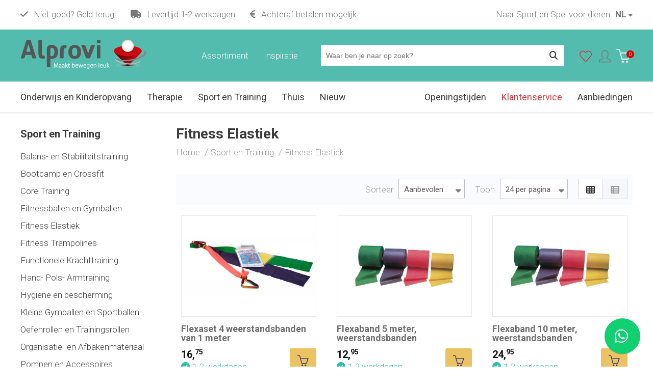

--- FILE ---
content_type: text/html; charset=utf-8
request_url: https://www.alprovi.nl/sport-en-training/fitness-elastiek
body_size: 14123
content:
<!DOCTYPE html>
<html dir="ltr" lang="nl-NL">
<head>
    <meta charset="utf-8" />
    <title>Fitness Elastiek - Alprovi</title>
    <link rel="profile" href="http://gmpg.org/xfn/11" />
    <meta name="keywords" content="Sport elastiek, fitness band, elastiek band, flexaband, weerstandsbanden, fitness elastiek, Thera band, Dynaband, fitness tubes, body band, power band" />
    <meta name="description" content="Train uw mobiliteit, flexibiliteit en kracht met fitness elastiek, sport elastiek! Alprovi heeft verschillende soorten weerstandsbanden: flexaband, power band, tone loops, schouder tubes, fitness tubes. Bekijk de fitness elastieken in onze webshop.  " />
    <meta name="viewport" content="width=device-width, initial-scale=1">
    <meta name="website-view-id" content="1">
    <meta name="facebook-domain-verification" content="s7siutws976ep4knlrp1k7vs882g90" />

    <link rel="alternate" type="application/rss+xml" title="Nieuws" href="https://www.alprovi.nl/feed" />
    <link rel="shortcut icon" href="https://www.alprovi.nl/themes/alprovi/images/favicon.png" type="image/x-icon" />
    <link rel="canonical" href="https://www.alprovi.nl/sport-en-training/fitness-elastiek"/><script id="cookieyes" type="text/javascript" src="https://cdn-cookieyes.com/client_data/6ee9cc651a521e4acf5ab38c/script.js"></script>


    <script>(function(d, s, id) {
            var js, fjs = d.getElementsByTagName(s)[0];
            if (d.getElementById(id)) return;
            js = d.createElement(s); js.id = id;
            js.src = 'https://connect.facebook.net/nl_NL/sdk.js#xfbml=1&version=v2.12&appId=145942955499352&autoLogAppEvents=1';
            fjs.parentNode.insertBefore(js, fjs);
        }(document, 'script', 'facebook-jssdk'));</script>


    

        <!-- Facebook Pixel Code -->
        <script>
        !function(f,b,e,v,n,t,s)
        {if(f.fbq)return;n=f.fbq=function(){n.callMethod?
        n.callMethod.apply(n,arguments):n.queue.push(arguments)};
        if(!f._fbq)f._fbq=n;n.push=n;n.loaded=!0;n.version='2.0';
        n.queue=[];t=b.createElement(e);t.async=!0;
        t.src=v;s=b.getElementsByTagName(e)[0];
        s.parentNode.insertBefore(t,s)}(window,document,'script',
        'https://connect.facebook.net/en_US/fbevents.js');
        fbq('init', '600672473979178');
        fbq('track', 'PageView');
        </script>
        <noscript>
        <img height="1" width="1"
        src="https://www.facebook.com/tr?id=600672473979178&ev=PageView
        &noscript=1"/>
        </noscript>
        <!-- End Facebook Pixel Code -->

    

    <meta name="generator" content="iMod 3.2.5" />
<link rel="EditURI" type="application/rsd+xml" title="RSD" href="https://www.alprovi.nl/xmlrpc?rsd" />
<link rel="wlwmanifest" type="application/wlwmanifest+xml" href="https://www.alprovi.nl/lib/wlw/wlwmanifest.xml" />
<link href='https://www.alprovi.nl/themes/alprovi/style.css' rel='stylesheet' type='text/css' />
<link href='https://cdnjs.cloudflare.com/ajax/libs/simple-line-icons/2.4.1/css/simple-line-icons.css' rel='stylesheet' type='text/css' />
<link href='https://fonts.googleapis.com/css?family=Roboto:300,300i,400,400i,700,700i&display=swap' rel='stylesheet' type='text/css' />
<link href='https://www.alprovi.nl/modules/webshop/assets/js/tooltipster-master/dist/css/plugins/tooltipster/sideTip/themes/tooltipster-sideTip-shadow.min.css' rel='stylesheet' type='text/css' />
<link href='https://www.alprovi.nl/modules/webshop/assets/js/tooltipster-master/dist/css/tooltipster.bundle.min.css' rel='stylesheet' type='text/css' />
<link href='https://www.alprovi.nl/modules/rating/assets/css/style.css' rel='stylesheet' type='text/css' />
<link href='https://www.alprovi.nl/modules/webshop/assets/js/fancybox/jquery.fancybox.css' rel='stylesheet' type='text/css' />
<link href='https://www.alprovi.nl/modules/forms/themes/default/style.css' rel='stylesheet' type='text/css' />
<link href='https://www.alprovi.nl/modules/webshop/themes/alprovi/style.css?v=1' rel='stylesheet' type='text/css' />
<link href='https://www.alprovi.nl/modules/facebook/assets/css/facebook.css' rel='stylesheet' type='text/css' />
<link href='https://www.alprovi.nl/modules/faq/assets/css/style.css' rel='stylesheet' type='text/css' />
<link href='https://www.alprovi.nl/modules/sliders/assets/css/owl.theme.default.min.css' rel='stylesheet' type='text/css' />
<link href='https://www.alprovi.nl/modules/sliders/assets/css/owl.carousel.min.css' rel='stylesheet' type='text/css' />
<link href='https://www.alprovi.nl/modules/sliders/themes/default/style.css' rel='stylesheet' type='text/css' />
<link href='https://www.alprovi.nl/themes/alprovi/css/responsive.css' rel='stylesheet' type='text/css' />
<script src='https://ajax.googleapis.com/ajax/libs/jquery/3.6.0/jquery.min.js'></script>
<script src='https://www.alprovi.nl/modules/webshop/assets/js/jquery-ui.min.js'></script>
<script src='https://www.alprovi.nl/themes/alprovi/js/global.js'></script>
<script src='https://www.alprovi.nl/modules/webshop/assets/js/tooltipster-master/dist/js/tooltipster.bundle.min.js'></script>
<script src='https://www.alprovi.nl/modules/webshop/assets/js/readmore.min.js'></script>
<script src='https://www.alprovi.nl/modules/webshop/assets/js/jquery.menu-aim.js'></script>
<script src='https://www.alprovi.nl/modules/webshop/assets/js/jquery.tabs.js'></script>
<script src='https://www.alprovi.nl/modules/forms/assets/js/forms.js'></script>
<script src='https://www.alprovi.nl/modules/faq/assets/js/faq.js'></script>
<script src='https://www.alprovi.nl/modules/sliders/assets/js/owl.carousel.min.js'></script>
<script src='https://www.alprovi.nl/modules/sliders/themes/default/slider.js'></script>
<script src='https://www.alprovi.nl/modules/webshop/assets/js/webshop.js?v=19'></script>
<script src='https://www.alprovi.nl/modules/webshop/assets/js/fancybox/jquery.fancybox.pack.js'></script>
<script src='https://www.alprovi.nl/modules/webshop/assets/js/fancybox/helpers/jquery.fancybox-media.js'></script>
<script>
  (function(i,s,o,g,r,a,m){i['GoogleAnalyticsObject']=r;i[r]=i[r]||function(){
  (i[r].q=i[r].q||[]).push(arguments)},i[r].l=1*new Date();a=s.createElement(o),
  m=s.getElementsByTagName(o)[0];a.async=1;a.src=g;m.parentNode.insertBefore(a,m)
  })(window,document,'script','//www.google-analytics.com/analytics.js','ga');
  
  ga('require', 'displayfeatures');
  ga('require', 'linkid');

  ga('create', 'UA-47937503-1', 'auto');
  ga('send', 'pageview');

</script><script type="application/ld+json">
			{
			   "@context": "http://schema.org",
			   "@type": "WebSite",
			   "url": "https://www.alprovi.nl/",
			   "potentialAction": {
				 "@type": "SearchAction",
				 "target": "https://www.alprovi.nl/zoeken?product={search_term_string}",
				 "query-input": "required name=search_term_string"
			   },
			    "publisher": {
                    "@type": "Organization",
                    "@id": "https://www.alprovi.nl#Organization",
                    "name": "Alprovi",
                    "url":" https://www.alprovi.nl",
                       "aggregateRating": {
                            "@type": "AggregateRating",
                            "bestRating": "10",
                            "worstRating": "1",
                            "ratingValue": "9.4",
                            "reviewCount": "145",
                            "url":"https://www.kiyoh.com/reviews/1042047/alprovi_sportenspelvoordieren_nl"
                        }
                    }
			}
			</script>
    
    <script src="https://kit.fontawesome.com/aec59b5a4e.js" crossorigin="anonymous"></script>



            <!-- Global site tag (gtag.js) - Google Analytics -->
        <script async src="https://www.googletagmanager.com/gtag/js?id=G-QQL29SSBF3"></script>
        <script>
            window.dataLayer = window.dataLayer || [];
            function gtag(){dataLayer.push(arguments);}
            gtag('js', new Date());

            gtag('config', 'G-QQL29SSBF3');
            gtag('config', 'AW-1040566224');
        </script>
    

</head>

<body class="default_template page-1704">
<div id="fb-root"></div>

<div class="wrapper">
	
    <header class="header bg-lter bg-shadow">

        <div class="header-top">

            <div class="wrap p-t-xs p-b-xs">

                <div class="row">

                    <div class="col8 col6-s">

                        <div class="mobile-menu hidden hidden-xs visible-s pull-left m-r-lg">
                            <button data-toggle-offscreen=".mobile-menu-container" class="c-hamburger c-hamburger--htx">
                                <span>toggle menu</span>
                            </button>
                        </div>




                        <ul class="usp-list hidden-xs">
                            <li class="hidden-s"><i class="fa fa-check"></i>
                                Niet goed? Geld terug!                            </li>
                                                                                                <li class="hidden-s"><i class="fa fa-truck"></i>
                                        Levertijd 1-2 werkdagen                                    </li>
                                                            
                            <li><i class="fa fa-euro"></i>
                                Achteraf betalen mogelijk                            </li>

                        </ul>

                    </div>


                    <div class="col4 col6-s col12-xs">

                        <div class="mobile-menu hidden  visible-xs pull-left">
                            <button data-toggle-offscreen=".mobile-menu-container" class="c-hamburger c-hamburger--htx">
                                <span>toggle menu</span>
                            </button>
                        </div>



                        <div class="languages pull-right">

                            <div class="current webshop-dropdown-trigger">


                                <span class="language-1">NL</span>


                            </div>

                            <div class="webshop-dropdown webshop-dropdown-sm p">
                                <ul class="website-languages">
                                                                            <li>
                                                                                            <a href="https://www.alprovi.nl/">Nederland</a>
                                                                                    </li>
                                                                            <li>
                                                                                            <a href="https://www.alprovi.be/">Belgie</a>
                                                                                    </li>
                                                                    </ul>
                            </div>


                        </div>


                                                    <ul class="menu-account pull-right hidden-xs">
                                <li><a target="_blank" rel="noopener" href="https://www.sportenspelvoordieren.nl">Naar Sport en Spel voor dieren</a></li>
                            </ul>

                        


                    </div>


                </div>

            </div>

        </div>

        <div class="header-middle p-t-md bg-secondary">

            <div class="wrap clearfix ">

                <div class="pos-rel">

                <div class="row">



                    <div class="col3 col4-s col7-xs">
                        <div class="mobile-menu hidden pull-left">
                            <button data-toggle-offscreen=".mobile-menu-container" class="c-hamburger c-hamburger--htx">
                                <span>toggle menu</span>
                            </button>
                        </div>

                        <div class="logo pull-left">
                            <a href="https://www.alprovi.nl/">

                                                                    <img width="247" height="57" loading="lazy" src="https://www.alprovi.nl/themes/alprovi/images/logo-v2.svg" alt="Hundesport-Alprovi"/>


                                                            </a>
                        </div>
                    </div>

                    <div class="col9 col8-s col5-xs p-t-sm p-t-xs-none">






                        <div class="shoppingcart p-t-xs pull-right">


                            
<div id="webshop-shoppingcart-small" class="webshop-dropdown-event">
	
    <div id="webshop-shoppingcart-small-wrapper">

        <div id="webshop-shoppingcart-small-icon">
            <div class="icon"><i class="icon icon-basket text-lt"></i></div>
            <span class="webshop-shoppingcart-small-items-count">0</span>
        </div>
    
        <div id="webshop-shoppingcart-small-items" class="hidden hidden-xs">
            <div class="webshop-shoppingcart-small-price">&euro; 0,00</div>
            <div class="webshop-shoppingcart-small-items">0 Items</div>
        </div>
    
    </div>

    <div class="webshop-shoppingcart-small-content webshop-dropdown">

        <div class="webshop-shoppingcart-header">
            <div class="btn-webshop-close"><i class="fa fa-close"></i></div>

            <div class="heading-sm">
                <div class="title">Mijn winkelwagen</div>

            </div>

        </div>


        
            <p>Je winkelwagentje is leeg.</p>

        
	</div>

</div>
                        </div>

                        <ul class="menu-account pull-right">
                            <li><a href="https://www.alprovi.nl/favorieten" aria-label="Favorieten"><i class="icon-heart text-primary"></i><span class="hidden hidden-xs">Favorieten</span></a></li>

                            <li>
                                


    <span class="webshop-dropdown-trigger">
        <i class="icon-user"></i><span class="hidden hidden-xs">Mijn account</span>
    </span>

    <div class="webshop-dropdown webshop-dropdown-md" id="webshop-login-dropdown">

        <div class="p">

            <div class="heading-sm">
                <div class="title">Inloggen</div>
            </div>


<!--            <div class=" p-t">-->
<!---->
<!--                <a class="btn-webshop btn-webshop-fb btn-webshop-lg" href="--><!--">-->
<!--                    <i class="fa fa-facebook-official"></i> --><!--                </a>-->
<!---->
<!--                <div class="text-center m-t-sm m-b-xs label or"><span>--><!--</span></div>-->
<!---->
<!--            </div>-->


            <form method="post" class="webshop-from webshop-validate" id="webshop-login-from" action="https://www.alprovi.nl/account">



                <fieldset>
                    <input type="hidden" name="webshopAction" value="login">

                    


                    <div class="webshop-field m-b-sm">
                        <label>E-mailadres</label>
                        <input type="email" class="normal" name="login[email]" value="" required>
                    </div>



                    <div class="webshop-field">
                        <label>Wachtwoord</label>
                        <input type="password" name="login[password]" class="normal" required>
                    </div>


                    <div class="webshop-field">
                        <label class="checkbox">
                            <input type="checkbox" name="login[remember]" value="1" > Onthoud mijn login gegevens                        </label>


                    </div>
                </fieldset>


                <input value="Inloggen" type="submit" class="btn-webshop btn-webshop-lg"/>


                <div class="p-t-sm">
                    <a href="https://www.alprovi.nl/wachtwoord-vergeten">Wachtwoord vergeten?</a>
                </div>
            </form>


        </div>


        <div class="b-t webshop-bg-lt p">
            Nieuw bij Alprovi? <a href="https://www.alprovi.nl/registreren">Registreer</a>
        </div>

    </div>

                            </li>

                        </ul>


                        <div class="hidden-xs p-b-lg col-search p-l-lg p-r-lg pull-right">
                            <form method="get" class="webshop-search webshop-dropdown-event" action="https://www.alprovi.nl/zoeken">
    
    <input type="text" autocomplete="off" placeholder="Waar ben je naar op zoek?" name="product" class="search-text" value=""  />

    <button type="submit" value="" class="search-btn" aria-label="Zoeken"><i class="fa fa-search fa-lg"></i></button>
    
    <div class="clear"></div>
    
    <div class="webshop-search-results webshop-dropdown"></div>

</form>                        </div>




                        
                            
<nav class="nav-top pull-right hidden-s hidden-xs">
    <ul class='menu menu-4'><li class='page-5424'>

                                    <a href='https://www.alprovi.nl/blog-nieuws'><span>Inspiratie</span></a></li></ul>
</nav>

                        


                        <div class="nav-assort hidden-s hidden-xs pull-right">
                                                            <div class="webshop-assortment">
    <div class="webshop-categories-title" data-hover="#webshop-categories-popup"><span class="hidden-xs">Assortiment</span></div>


    <div class="webshop-categories">

        <div class="webshop-categories-list hidden" id="webshop-categories-popup">

            <ul class='webshop-category-list'>

                
                    
                                            <li>
                            <a href="https://www.alprovi.nl/onderwijs-en-kinderopvang">Onderwijs en Kinderopvang</a>

                            
                                <div class="webshop-subcategory-list">

                                    <div class="inner">
                                        <div class="heading-sm">
                                            <div class="title">Onderwijs en Kinderopvang</div>

                                        </div>

                                        <ul class='webshop-category-list'>
<li class='category-1683'><a href='https://www.alprovi.nl/onderwijs-en-kinderopvang/balanceren'>Balanceren</a></li>
<li class='category-17063'><a href='https://www.alprovi.nl/onderwijs-en-kinderopvang/binnenspeelgoed'>Binnenspeelgoed</a></li>
<li class='category-22241'><a href='https://www.alprovi.nl/onderwijs-en-kinderopvang/beweeg-en-leermatten'>Beweeg- en Leermatten</a></li>
<li class='category-14779'><a href='https://www.alprovi.nl/onderwijs-en-kinderopvang/bewegend-leren'>Bewegend Leren</a></li>
<li class='category-12625'><a href='https://www.alprovi.nl/onderwijs-en-kinderopvang/bescherming-en-hygiene'>Bescherming en hygiëne</a></li>
<li class='category-1684'><a href='https://www.alprovi.nl/onderwijs-en-kinderopvang/beweging-motoriek-en-coordinatie'>Beweging, Motoriek en Coördinatie</a></li>
<li class='category-1685'><a href='https://www.alprovi.nl/onderwijs-en-kinderopvang/blazen-bijten-en-orale-prikkels'>Blazen, Bijten en Orale prikkels</a></li>
<li class='category-13443'><a href='https://www.alprovi.nl/onderwijs-en-kinderopvang/buitenspeelgoed-rijdend-materiaal'>Buitenspeelgoed - Rijdend Materiaal</a></li>
<li class='category-1700'><a href='https://www.alprovi.nl/onderwijs-en-kinderopvang/buitenspeelgoed'>Buitenspeelgoed</a></li>
<li class='category-1697'><a href='https://www.alprovi.nl/onderwijs-en-kinderopvang/educatief-spel-en-bouwmateriaal'>Educatief-, Spel- en Bouwmateriaal</a></li>
<li class='category-1686'><a href='https://www.alprovi.nl/onderwijs-en-kinderopvang/fijne-motoriek-en-oog-handcoordinatie'>Fijne Motoriek en Oog-Handcoördinatie</a></li>
<li class='category-1687'><a href='https://www.alprovi.nl/onderwijs-en-kinderopvang/foam-speelblokken-en-matten'>Foam Speelblokken en Matten</a></li>
<li class='category-1688'><a href='https://www.alprovi.nl/onderwijs-en-kinderopvang/gooien-vangen-en-slaan'>Gooien, Vangen en Slaan</a></li>
<li class='category-5379'><a href='https://www.alprovi.nl/onderwijs-en-kinderopvang/gymtoestellen'>Gymtoestellen</a></li>
<li class='category-1689'><a href='https://www.alprovi.nl/onderwijs-en-kinderopvang/kleine-oefenballen-en-speelballen'>Kleine Oefenballen en Speelballen</a></li>
<li class='category-1691'><a href='https://www.alprovi.nl/onderwijs-en-kinderopvang/organisatie-en-afbakenmateriaal'>Organisatie- en Afbakenmateriaal</a></li>
<li class='category-1692'><a href='https://www.alprovi.nl/onderwijs-en-kinderopvang/pompen-en-accessoires'>Pompen en Accessoires</a></li>
<li class='category-1694'><a href='https://www.alprovi.nl/onderwijs-en-kinderopvang/samenwerken'>Samenwerken</a></li>
<li class='category-1695'><a href='https://www.alprovi.nl/onderwijs-en-kinderopvang/schrijfhulpmiddelen'>Schrijfhulpmiddelen</a></li>
<li class='category-1693'><a href='https://www.alprovi.nl/onderwijs-en-kinderopvang/sensomotorische-integratie'>Sensomotorische Integratie</a></li>
<li class='category-1698'><a href='https://www.alprovi.nl/onderwijs-en-kinderopvang/sport-en-spelpakketten'>Sport- en Spelpakketten</a></li>
<li class='category-1696'><a href='https://www.alprovi.nl/onderwijs-en-kinderopvang/tactiel-en-sensibiliteit'>Tactiel en Sensibiliteit</a></li>
<li class='category-8382'><a href='https://www.alprovi.nl/onderwijs-en-kinderopvang/trampolines'>Trampolines</a></li>
<li class='category-1699'><a href='https://www.alprovi.nl/onderwijs-en-kinderopvang/zitten'>Zitten</a></li>
</ul>

                                    </div>


                                </div>

                            
                        </li>

                
                    
                
                    
                                            <li>
                            <a href="https://www.alprovi.nl/therapie">Therapie</a>

                            
                                <div class="webshop-subcategory-list">

                                    <div class="inner">
                                        <div class="heading-sm">
                                            <div class="title">Therapie</div>

                                        </div>

                                        <ul class='webshop-category-list'>
<li class='category-1652'><a href='https://www.alprovi.nl/therapie/zitballen-en-oefenballen'>Zitballen en Oefenballen</a></li>
<li class='category-1668'><a href='https://www.alprovi.nl/therapie/balanskussens-en-krukjes'>Balanskussens en Krukjes</a></li>
<li class='category-1673'><a href='https://www.alprovi.nl/therapie/balansbanen-en-stappensets'>Balansbanen en Stappensets</a></li>
<li class='category-1656'><a href='https://www.alprovi.nl/therapie/balanstrainers-en-balansborden'>Balanstrainers en Balansborden</a></li>
<li class='category-5384'><a href='https://www.alprovi.nl/therapie/beweegmatten'>Beweegmatten</a></li>
<li class='category-1671'><a href='https://www.alprovi.nl/therapie/beweging-motoriek-en-coordinatie'>Beweging, Motoriek en Coördinatie</a></li>
<li class='category-1670'><a href='https://www.alprovi.nl/therapie/blazen-bijten-en-orale-prikkels'>Blazen, Bijten en Orale prikkels</a></li>
<li class='category-1680'><a href='https://www.alprovi.nl/therapie/core-stability'>Core Stability</a></li>
<li class='category-1662'><a href='https://www.alprovi.nl/therapie/fijne-motoriek-en-oog-handcoordinatie'>Fijne Motoriek en Oog-Handcoördinatie</a></li>
<li class='category-1672'><a href='https://www.alprovi.nl/therapie/gooien-vangen-en-slaan'>Gooien, Vangen en Slaan </a></li>
<li class='category-1654'><a href='https://www.alprovi.nl/therapie/handtraining'>Hand- pols- armtraining</a></li>
<li class='category-1655'><a href='https://www.alprovi.nl/therapie/kleine-oefenballen-en-gymballen'>Kleine Oefenballen en Gymballen</a></li>
<li class='category-1665'><a href='https://www.alprovi.nl/therapie/krachttraining'>Krachttraining</a></li>
<li class='category-1681'><a href='https://www.alprovi.nl/therapie/massage'>Massage</a></li>
<li class='category-1657'><a href='https://www.alprovi.nl/therapie/mini-trampolines-buitentrampolines'>Mini Trampolines-Buitentrampolines</a></li>
<li class='category-1664'><a href='https://www.alprovi.nl/therapie/oefenmatten'>Oefenmatten</a></li>
<li class='category-1663'><a href='https://www.alprovi.nl/therapie/oefenrollen-en-trainingsrollen'>Oefenrollen en Trainingsrollen</a></li>
<li class='category-1660'><a href='https://www.alprovi.nl/therapie/pompen-en-accessoires'>Pompen en Accessoires</a></li>
<li class='category-1682'><a href='https://www.alprovi.nl/therapie/senioren'>Senioren</a></li>
<li class='category-1675'><a href='https://www.alprovi.nl/therapie/sensorische-integratie'>Sensorische Informatieverwerking</a></li>
<li class='category-1716'><a href='https://www.alprovi.nl/therapie/softplay-speelblokken'>Softplay Speelblokken</a></li>
<li class='category-1659'><a href='https://www.alprovi.nl/therapie/spel-en-bouwmaterialen'>Spel- en Bouwmaterialen</a></li>
<li class='category-14847'><a href='https://www.alprovi.nl/sport-en-spelpakketten'>Sport- en Spelpakketten</a></li>
<li class='category-1666'><a href='https://www.alprovi.nl/therapie/tactiel-en-sensibiliteit'>Tactiel en Sensibiliteit</a></li>
<li class='category-1674'><a href='https://www.alprovi.nl/therapie/verbruiksartikelen'>Verbruiksartikelen</a></li>
<li class='category-1719'><a href='https://www.alprovi.nl/therapie/voetentraining'>Voetentraining</a></li>
<li class='category-1661'><a href='https://www.alprovi.nl/therapie/warmtepakking-en-coolpacks'>Warmtepakkingen en Coolpacks</a></li>
<li class='category-1658'><a href='https://www.alprovi.nl/therapie/weerstandstraining'>Weerstandstraining</a></li>
<li class='category-1653'><a href='https://www.alprovi.nl/therapie/wigkussens-en-rugkussens'>Wigkussens en Rugkussens</a></li>
</ul>

                                    </div>


                                </div>

                            
                        </li>

                
                    
                
                    
                                            <li>
                            <a href="https://www.alprovi.nl/sport-en-training">Sport en Training</a>

                            
                                <div class="webshop-subcategory-list">

                                    <div class="inner">
                                        <div class="heading-sm">
                                            <div class="title">Sport en Training</div>

                                        </div>

                                        <ul class='webshop-category-list'>
<li class='category-1701'><a href='https://www.alprovi.nl/sport-en-training/balans-en-stabiliteitstraining'>Balans- en Stabiliteitstraining</a></li>
<li class='category-1715'><a href='https://www.alprovi.nl/sport-en-training/bootcamp'>Bootcamp en Crossfit</a></li>
<li class='category-1702'><a href='https://www.alprovi.nl/sport-en-training/core-training'>Core Training</a></li>
<li class='category-1703'><a href='https://www.alprovi.nl/sport-en-training/fitnessballen-en-gymballen'>Fitnessballen en Gymballen</a></li>
<li class='category-1704'><a href='https://www.alprovi.nl/sport-en-training/fitness-elastiek'>Fitness Elastiek</a></li>
<li class='category-1705'><a href='https://www.alprovi.nl/sport-en-training/fitness-trampolines'>Fitness Trampolines</a></li>
<li class='category-1708'><a href='https://www.alprovi.nl/sport-en-training/functionele-krachttraining'>Functionele Krachttraining</a></li>
<li class='category-1706'><a href='https://www.alprovi.nl/sport-en-training/hand-pols-armtraining'>Hand- Pols- Armtraining</a></li>
<li class='category-12629'><a href='https://www.alprovi.nl/sport-en-training/hygiene-en-bescherming'>Hygiëne en bescherming </a></li>
<li class='category-1707'><a href='https://www.alprovi.nl/sport-en-training/kleine-gymballen-en-sportballen'>Kleine Gymballen en Sportballen</a></li>
<li class='category-1709'><a href='https://www.alprovi.nl/sport-en-training/oefenrollen-en-trainingsrollen'>Oefenrollen en Trainingsrollen</a></li>
<li class='category-1710'><a href='https://www.alprovi.nl/sport-en-training/organisatie-en-afbakenmateriaal'>Organisatie- en Afbakenmateriaal</a></li>
<li class='category-1711'><a href='https://www.alprovi.nl/sport-en-training/pompen-en-accessoires'>Pompen en Accessoires</a></li>
<li class='category-1713'><a href='https://www.alprovi.nl/sport-en-training/snelheid-en-coordinatie'>Snelheid en Coördinatie</a></li>
<li class='category-1712'><a href='https://www.alprovi.nl/sport-en-training/sportmatten'>Sportmatten</a></li>
<li class='category-14849'><a href='https://www.alprovi.nl/sport-en-training/'>Sport- en Spelpakketten</a></li>
<li class='category-1714'><a href='https://www.alprovi.nl/sport-en-training/sportverzorgingenmassage'>Sportverzorging en Massage</a></li>
<li class='category-12556'><a href='https://www.alprovi.nl/sport-en-training/voetentraining'>Voetentraining</a></li>
<li class='category-1669'><a href='https://www.alprovi.nl/sport-en-training/yoga-en-pilates'>Yoga en Pilates</a></li>
</ul>

                                    </div>


                                </div>

                            
                        </li>

                
                    
                
                    
                                            <li>
                            <a href="https://www.alprovi.nl/thuis">Thuis</a>

                            
                                <div class="webshop-subcategory-list">

                                    <div class="inner">
                                        <div class="heading-sm">
                                            <div class="title">Thuis</div>

                                        </div>

                                        <ul class='webshop-category-list'>
<li class='category-15542'><a href='https://www.alprovi.nl/thuis/balanceren'>Balans</a></li>
<li class='category-17066'><a href='https://www.alprovi.nl/thuis/binnenspelen'>Binnenspelen</a></li>
<li class='category-15551'><a href='https://www.alprovi.nl/thuis/kleine-oefenballen-en-speelballen'>Ballen</a></li>
<li class='category-15543'><a href='https://www.alprovi.nl/thuis/beweging-motoriek-en-coordinatie'>Beweging en Grove Motoriek</a></li>
<li class='category-15654'><a href='https://www.alprovi.nl/thuis/bouwen-en-constructie'>Bouwen en Constructie</a></li>
<li class='category-15546'><a href='https://www.alprovi.nl/thuis/buitenspeelgoed'>Buitenspelen</a></li>
<li class='category-15545'><a href='https://www.alprovi.nl/thuis/buitenspeelgoed-rijdend-materiaal'>Fietsen en Steps</a></li>
<li class='category-15548'><a href='https://www.alprovi.nl/thuis/fijne-motoriek-en-oog-handcoordinatie'>Fijne Motoriek</a></li>
<li class='category-15549'><a href='https://www.alprovi.nl/thuis/foam-speelblokken-en-matten'>Foamblokken en Speelmatten</a></li>
<li class='category-15550'><a href='https://www.alprovi.nl/thuis/gooien-vangen-en-slaan'>Gooien, Vangen en Slaan</a></li>
<li class='category-15554'><a href='https://www.alprovi.nl/thuis/schrijfhulpmiddelen'>Leren Schrijven</a></li>
<li class='category-15544'><a href='https://www.alprovi.nl/thuis/blazen-bijten-en-orale-prikkels'>Overprikkeling</a></li>
<li class='category-15553'><a href='https://www.alprovi.nl/thuis/pompen-en-accessoires'>Pompen en Accessoires</a></li>
<li class='category-15547'><a href='https://www.alprovi.nl/thuis/educatief-spel-en-bouwmateriaal'>Spelletjes</a></li>
<li class='category-15556'><a href='https://www.alprovi.nl/thuis/zitten'>Zitten</a></li>
<li class='category-15555'><a href='https://www.alprovi.nl/thuis/trampolines'>Trampolines</a></li>
</ul>

                                    </div>


                                </div>

                            
                        </li>

                
                    
                
                    
                                            <li>
                            <a href="https://www.alprovi.nl/ouderen-en-bewegen">Ouderen en Bewegen</a>

                            
                                <div class="webshop-subcategory-list">

                                    <div class="inner">
                                        <div class="heading-sm">
                                            <div class="title">Ouderen en Bewegen</div>

                                        </div>

                                        <ul class='webshop-category-list'>
<li class='category-2906'><a href='https://www.alprovi.nl/ouderen-en-bewegen/balans'>Balans</a></li>
<li class='category-2904'><a href='https://www.alprovi.nl/ouderen-en-bewegen/fijne-motoriek-en-tast'>Fijne motoriek en tast</a></li>
<li class='category-2911'><a href='https://www.alprovi.nl/ouderen-en-bewegen/handtraining'>Handtraining</a></li>
<li class='category-12633'><a href='https://www.alprovi.nl/ouderen-en-bewegen/hygiene-en-beschermingsmiddelen'>Hygiëne en beschermingsmiddelen</a></li>
<li class='category-2908'><a href='https://www.alprovi.nl/ouderen-en-bewegen/kracht-en-weerstandstraining'>Kracht- en weerstandstraining</a></li>
<li class='category-2909'><a href='https://www.alprovi.nl/ouderen-en-bewegen/massage-en-prikkels'>Massage en Prikkels</a></li>
<li class='category-2907'><a href='https://www.alprovi.nl/ouderen-en-bewegen/motoriek-en-coordinatie'>Motoriek en coordinatie</a></li>
<li class='category-2920'><a href='https://www.alprovi.nl/ouderen-en-bewegen/oefenmatten'>Oefenmatten</a></li>
<li class='category-2905'><a href='https://www.alprovi.nl/ouderen-en-bewegen/oog-hand-coordinatie'>Oog-hand coordinatie</a></li>
<li class='category-2902'><a href='https://www.alprovi.nl/ouderen-en-bewegen/spel-en-bewegen'>Spel en Bewegen</a></li>
<li class='category-14888'><a href='https://www.alprovi.nl/ouderen-en-bewegen/sport-en-spelpakketten'>Sport- en Spelpakketten</a></li>
<li class='category-2910'><a href='https://www.alprovi.nl/ouderen-en-bewegen/voetentraining'>Voetentraining</a></li>
<li class='category-2913'><a href='https://www.alprovi.nl/ouderen-en-bewegen/warmtepakkingen-en-coolpacks'>Warmtepakkingen en coolpacks</a></li>
<li class='category-2912'><a href='https://www.alprovi.nl/ouderen-en-bewegen/zit-en-rugondersteuning'>Zit- en rugondersteuning</a></li>
</ul>

                                    </div>


                                </div>

                            
                        </li>

                
                    
                
                    
                    
                    
                
                    
                    
                    
                
                    
                    
                    
                
            </ul>

        </div>



    </div>
</div>
                                                    </div>


                    </div>

                </div>

                </div>


            </div>

        </div>

        <div class="header-search-xs hidden visible-xs">
            <div class="wrap p-b-xs p-t-xs">
                    <form method="get" class="webshop-search webshop-dropdown-event" action="https://www.alprovi.nl/zoeken">
    
    <input type="text" autocomplete="off" placeholder="Waar ben je naar op zoek?" name="product" class="search-text" value=""  />

    <button type="submit" value="" class="search-btn" aria-label="Zoeken"><i class="fa fa-search fa-lg"></i></button>
    
    <div class="clear"></div>
    
    <div class="webshop-search-results webshop-dropdown"></div>

</form>            </div>
        </div>


        <div class="header-bottom hiddenx-s b-t clearfix">

                <div class="wrap">

                    <nav class="nav hidden-s hidden-xs">
                        <ul class='menu menu-1'><li class='page-1678 haschild'>

                                    <a href='https://www.alprovi.nl/onderwijs-en-kinderopvang'><span>Onderwijs en Kinderopvang</span></a><ul class="child">

    <li>

        <div class="wrap bg-lter p-l-md">

            <ul>

                
                    <li class="category-1683">
                        <a href="https://www.alprovi.nl/onderwijs-en-kinderopvang/balanceren">Balanceren</a>
                    </li>

                
                    <li class="category-17063">
                        <a href="https://www.alprovi.nl/onderwijs-en-kinderopvang/binnenspeelgoed">Binnenspeelgoed</a>
                    </li>

                
                    <li class="category-22241">
                        <a href="https://www.alprovi.nl/onderwijs-en-kinderopvang/beweeg-en-leermatten">Beweeg- en Leermatten</a>
                    </li>

                
                    <li class="category-14779">
                        <a href="https://www.alprovi.nl/onderwijs-en-kinderopvang/bewegend-leren">Bewegend Leren</a>
                    </li>

                
                    <li class="category-12625">
                        <a href="https://www.alprovi.nl/onderwijs-en-kinderopvang/bescherming-en-hygiene">Bescherming en hygiëne</a>
                    </li>

                
                    <li class="category-1684">
                        <a href="https://www.alprovi.nl/onderwijs-en-kinderopvang/beweging-motoriek-en-coordinatie">Beweging, Motoriek en Coördinatie</a>
                    </li>

                
                    <li class="category-1685">
                        <a href="https://www.alprovi.nl/onderwijs-en-kinderopvang/blazen-bijten-en-orale-prikkels">Blazen, Bijten en Orale prikkels</a>
                    </li>

                
                    <li class="category-13443">
                        <a href="https://www.alprovi.nl/onderwijs-en-kinderopvang/buitenspeelgoed-rijdend-materiaal">Buitenspeelgoed - Rijdend materiaal</a>
                    </li>

                
                    <li class="category-1700">
                        <a href="https://www.alprovi.nl/onderwijs-en-kinderopvang/buitenspeelgoed">Buitenspeelgoed</a>
                    </li>

                
                    <li class="category-1697">
                        <a href="https://www.alprovi.nl/onderwijs-en-kinderopvang/educatief-spel-en-bouwmateriaal">Educatief-, Spel- en Bouwmateriaal</a>
                    </li>

                
                    <li class="category-1686">
                        <a href="https://www.alprovi.nl/onderwijs-en-kinderopvang/fijne-motoriek-en-oog-handcoordinatie">Fijne Motoriek en Oog-Handcoördinatie</a>
                    </li>

                
                    <li class="category-1687">
                        <a href="https://www.alprovi.nl/onderwijs-en-kinderopvang/foam-speelblokken-en-matten">Foam Speelblokken en Matten</a>
                    </li>

                
                    <li class="category-1688">
                        <a href="https://www.alprovi.nl/onderwijs-en-kinderopvang/gooien-vangen-en-slaan">Gooien, Vangen en Slaan</a>
                    </li>

                
                    <li class="category-5379">
                        <a href="https://www.alprovi.nl/onderwijs-en-kinderopvang/gymtoestellen">Gymtoestellen</a>
                    </li>

                
                    <li class="category-1689">
                        <a href="https://www.alprovi.nl/onderwijs-en-kinderopvang/kleine-oefenballen-en-speelballen">Kleine Oefenballen en Speelballen</a>
                    </li>

                
                    <li class="category-1691">
                        <a href="https://www.alprovi.nl/onderwijs-en-kinderopvang/organisatie-en-afbakenmateriaal">Organisatie- en Afbakenmateriaal</a>
                    </li>

                
                    <li class="category-1692">
                        <a href="https://www.alprovi.nl/onderwijs-en-kinderopvang/pompen-en-accessoires">Pompen en Accessoires</a>
                    </li>

                
                    <li class="category-1694">
                        <a href="https://www.alprovi.nl/onderwijs-en-kinderopvang/samenwerken">Samenwerken</a>
                    </li>

                
                    <li class="category-1695">
                        <a href="https://www.alprovi.nl/onderwijs-en-kinderopvang/schrijfhulpmiddelen">Schrijfhulpmiddelen</a>
                    </li>

                
                    <li class="category-1693">
                        <a href="https://www.alprovi.nl/onderwijs-en-kinderopvang/sensomotorische-integratie">Sensomotorische Integratie</a>
                    </li>

                
                    <li class="category-1698">
                        <a href="https://www.alprovi.nl/onderwijs-en-kinderopvang/sport-en-spelpakketten">Sport- en Spelpakketten</a>
                    </li>

                
                    <li class="category-1696">
                        <a href="https://www.alprovi.nl/onderwijs-en-kinderopvang/tactiel-en-sensibiliteit">Tactiel en Sensibiliteit</a>
                    </li>

                
                    <li class="category-8382">
                        <a href="https://www.alprovi.nl/onderwijs-en-kinderopvang/trampolines">Trampolines</a>
                    </li>

                
                    <li class="category-1699">
                        <a href="https://www.alprovi.nl/onderwijs-en-kinderopvang/zitten">Zitten</a>
                    </li>

                
            </ul>
        </div>
    </li>
</ul></li><li class='page-1677 haschild'>

                                    <a href='https://www.alprovi.nl/therapie'><span>Therapie</span></a><ul class="child">

    <li>

        <div class="wrap bg-lter p-l-md">

            <ul>

                
                    <li class="category-1652">
                        <a href="https://www.alprovi.nl/therapie/zitballen-en-oefenballen">Zitballen en Oefenballen</a>
                    </li>

                
                    <li class="category-1668">
                        <a href="https://www.alprovi.nl/therapie/balanskussens-en-krukjes">Balanskussens en Krukjes</a>
                    </li>

                
                    <li class="category-1673">
                        <a href="https://www.alprovi.nl/therapie/balansbanen-en-stappensets">Balansbanen en Stappensets</a>
                    </li>

                
                    <li class="category-1656">
                        <a href="https://www.alprovi.nl/therapie/balanstrainers-en-balansborden">Balanstrainers en Balansborden</a>
                    </li>

                
                    <li class="category-5384">
                        <a href="https://www.alprovi.nl/therapie/beweegmatten">Beweegmatten</a>
                    </li>

                
                    <li class="category-1671">
                        <a href="https://www.alprovi.nl/therapie/beweging-motoriek-en-coordinatie">Beweging, Motoriek en Coördinatie</a>
                    </li>

                
                    <li class="category-1670">
                        <a href="https://www.alprovi.nl/therapie/blazen-bijten-en-orale-prikkels">Blazen, Bijten en Orale prikkels</a>
                    </li>

                
                    <li class="category-1680">
                        <a href="https://www.alprovi.nl/therapie/core-stability">Core Stability</a>
                    </li>

                
                    <li class="category-1662">
                        <a href="https://www.alprovi.nl/therapie/fijne-motoriek-en-oog-handcoordinatie">Fijne Motoriek en Oog-Handcoördinatie</a>
                    </li>

                
                    <li class="category-1672">
                        <a href="https://www.alprovi.nl/therapie/gooien-vangen-en-slaan">Gooien, Vangen en Slaan </a>
                    </li>

                
                    <li class="category-1654">
                        <a href="https://www.alprovi.nl/therapie/handtraining">Hand- pols- armtraining</a>
                    </li>

                
                    <li class="category-1655">
                        <a href="https://www.alprovi.nl/therapie/kleine-oefenballen-en-gymballen">Kleine Oefenballen en Gymballen</a>
                    </li>

                
                    <li class="category-1665">
                        <a href="https://www.alprovi.nl/therapie/krachttraining">Krachttraining</a>
                    </li>

                
                    <li class="category-1681">
                        <a href="https://www.alprovi.nl/therapie/massage">Massage</a>
                    </li>

                
                    <li class="category-1657">
                        <a href="https://www.alprovi.nl/therapie/mini-trampolines-buitentrampolines">Mini Trampolines-Buitentrampolines</a>
                    </li>

                
                    <li class="category-1664">
                        <a href="https://www.alprovi.nl/therapie/oefenmatten">Oefenmatten</a>
                    </li>

                
                    <li class="category-1663">
                        <a href="https://www.alprovi.nl/therapie/oefenrollen-en-trainingsrollen">Oefenrollen en Trainingsrollen</a>
                    </li>

                
                    <li class="category-1660">
                        <a href="https://www.alprovi.nl/therapie/pompen-en-accessoires">Pompen en Accessoires</a>
                    </li>

                
                    <li class="category-1682">
                        <a href="https://www.alprovi.nl/therapie/senioren">Senioren</a>
                    </li>

                
                    <li class="category-1675">
                        <a href="https://www.alprovi.nl/therapie/sensorische-integratie">Sensorische Integratie</a>
                    </li>

                
                    <li class="category-1716">
                        <a href="https://www.alprovi.nl/therapie/softplay-speelblokken">Softplay Speelblokken</a>
                    </li>

                
                    <li class="category-1659">
                        <a href="https://www.alprovi.nl/therapie/spel-en-bouwmaterialen">Spel- en Bouwmaterialen</a>
                    </li>

                
                    <li class="category-14847">
                        <a href="https://www.alprovi.nl/sport-en-spelpakketten">Sport- en Spelpakketten</a>
                    </li>

                
                    <li class="category-1666">
                        <a href="https://www.alprovi.nl/therapie/tactiel-en-sensibiliteit">Tactiel en Sensibiliteit</a>
                    </li>

                
                    <li class="category-1674">
                        <a href="https://www.alprovi.nl/therapie/verbruiksartikelen">Verbruiksartikelen</a>
                    </li>

                
                    <li class="category-1719">
                        <a href="https://www.alprovi.nl/therapie/voetentraining">Voetentraining</a>
                    </li>

                
                    <li class="category-1661">
                        <a href="https://www.alprovi.nl/therapie/warmtepakking-en-coolpacks">Warmtepakkingen en Coolpacks</a>
                    </li>

                
                    <li class="category-1658">
                        <a href="https://www.alprovi.nl/therapie/weerstandstraining">Weerstandstraining</a>
                    </li>

                
                    <li class="category-1653">
                        <a href="https://www.alprovi.nl/therapie/wigkussens-en-rugkussens">Wigkussens en Rugkussens</a>
                    </li>

                
            </ul>
        </div>
    </li>
</ul></li><li class='page-1679 haschild'>

                                    <a href='https://www.alprovi.nl/sport-en-training'><span>Sport en Training</span></a><ul class="child">

    <li>

        <div class="wrap bg-lter p-l-md">

            <ul>

                
                    <li class="category-1701">
                        <a href="https://www.alprovi.nl/sport-en-training/balans-en-stabiliteitstraining">Balans- en Stabiliteitstraining</a>
                    </li>

                
                    <li class="category-1715">
                        <a href="https://www.alprovi.nl/sport-en-training/bootcamp">Bootcamp en Crossfit</a>
                    </li>

                
                    <li class="category-1702">
                        <a href="https://www.alprovi.nl/sport-en-training/core-training">Core Training</a>
                    </li>

                
                    <li class="category-1703">
                        <a href="https://www.alprovi.nl/sport-en-training/fitnessballen-en-gymballen">Fitnessballen en Gymballen</a>
                    </li>

                
                    <li class="category-1704">
                        <a href="https://www.alprovi.nl/sport-en-training/fitness-elastiek">Fitness Elastiek</a>
                    </li>

                
                    <li class="category-1705">
                        <a href="https://www.alprovi.nl/sport-en-training/fitness-trampolines">Fitness Trampolines</a>
                    </li>

                
                    <li class="category-1708">
                        <a href="https://www.alprovi.nl/sport-en-training/functionele-krachttraining">Functionele Krachttraining</a>
                    </li>

                
                    <li class="category-1706">
                        <a href="https://www.alprovi.nl/sport-en-training/hand-pols-armtraining">Hand- Pols- Armtraining</a>
                    </li>

                
                    <li class="category-12629">
                        <a href="https://www.alprovi.nl/sport-en-training/hygiene-en-bescherming">Hygiëne en bescherming </a>
                    </li>

                
                    <li class="category-1707">
                        <a href="https://www.alprovi.nl/sport-en-training/kleine-gymballen-en-sportballen">Kleine Gymballen en Sportballen</a>
                    </li>

                
                    <li class="category-1709">
                        <a href="https://www.alprovi.nl/sport-en-training/oefenrollen-en-trainingsrollen">Oefenrollen en Trainingsrollen</a>
                    </li>

                
                    <li class="category-1710">
                        <a href="https://www.alprovi.nl/sport-en-training/organisatie-en-afbakenmateriaal">Organisatie- en Afbakenmateriaal</a>
                    </li>

                
                    <li class="category-1711">
                        <a href="https://www.alprovi.nl/sport-en-training/pompen-en-accessoires">Pompen en Accessoires</a>
                    </li>

                
                    <li class="category-1713">
                        <a href="https://www.alprovi.nl/sport-en-training/snelheid-en-coordinatie">Snelheid en Coördinatie</a>
                    </li>

                
                    <li class="category-1712">
                        <a href="https://www.alprovi.nl/sport-en-training/sportmatten">Sportmatten</a>
                    </li>

                
                    <li class="category-14849">
                        <a href="https://www.alprovi.nl/sport-en-training/">Sport- en Spelpakketten</a>
                    </li>

                
                    <li class="category-1714">
                        <a href="https://www.alprovi.nl/sport-en-training/sportverzorgingenmassage">Sportverzorging en Massage</a>
                    </li>

                
                    <li class="category-12556">
                        <a href="https://www.alprovi.nl/sport-en-training/voetentraining">Voetentraining</a>
                    </li>

                
                    <li class="category-1669">
                        <a href="https://www.alprovi.nl/sport-en-training/yoga-en-pilates">Yoga en Pilates</a>
                    </li>

                
            </ul>
        </div>
    </li>
</ul></li><li class='page-15541 haschild'>

                                    <a href='https://www.alprovi.nl/thuis'><span>Thuis</span></a><ul class="child">

    <li>

        <div class="wrap bg-lter p-l-md">

            <ul>

                
                    <li class="category-15542">
                        <a href="https://www.alprovi.nl/thuis/balanceren">Balans</a>
                    </li>

                
                    <li class="category-17066">
                        <a href="https://www.alprovi.nl/thuis/binnenspelen">Binnenspelen</a>
                    </li>

                
                    <li class="category-15551">
                        <a href="https://www.alprovi.nl/thuis/kleine-oefenballen-en-speelballen">Ballen</a>
                    </li>

                
                    <li class="category-15543">
                        <a href="https://www.alprovi.nl/thuis/beweging-motoriek-en-coordinatie">Beweging en Grove Motoriek</a>
                    </li>

                
                    <li class="category-15654">
                        <a href="https://www.alprovi.nl/thuis/bouwen-en-constructie">Bouwen en Constructie</a>
                    </li>

                
                    <li class="category-15546">
                        <a href="https://www.alprovi.nl/thuis/buitenspeelgoed">Buitenspelen</a>
                    </li>

                
                    <li class="category-15545">
                        <a href="https://www.alprovi.nl/thuis/buitenspeelgoed-rijdend-materiaal">Fietsen en Steps</a>
                    </li>

                
                    <li class="category-15548">
                        <a href="https://www.alprovi.nl/thuis/fijne-motoriek-en-oog-handcoordinatie">Fijne Motoriek</a>
                    </li>

                
                    <li class="category-15549">
                        <a href="https://www.alprovi.nl/thuis/foam-speelblokken-en-matten">Foamblokken en Speelmatten</a>
                    </li>

                
                    <li class="category-15550">
                        <a href="https://www.alprovi.nl/thuis/gooien-vangen-en-slaan">Gooien, Vangen en Slaan</a>
                    </li>

                
                    <li class="category-15554">
                        <a href="https://www.alprovi.nl/thuis/schrijfhulpmiddelen">Leren Schrijven</a>
                    </li>

                
                    <li class="category-15544">
                        <a href="https://www.alprovi.nl/thuis/blazen-bijten-en-orale-prikkels">Overprikkeling</a>
                    </li>

                
                    <li class="category-15553">
                        <a href="https://www.alprovi.nl/thuis/pompen-en-accessoires">Pompen en Accessoires</a>
                    </li>

                
                    <li class="category-15547">
                        <a href="https://www.alprovi.nl/thuis/educatief-spel-en-bouwmateriaal">Spelletjes</a>
                    </li>

                
                    <li class="category-15556">
                        <a href="https://www.alprovi.nl/thuis/zitten">Zitten</a>
                    </li>

                
                    <li class="category-15555">
                        <a href="https://www.alprovi.nl/thuis/trampolines">Trampolines</a>
                    </li>

                
            </ul>
        </div>
    </li>
</ul></li><li class='page-6121'>

                                    <a href='https://www.alprovi.nl/nieuw'><span>Nieuw</span></a></li><li class='page-3826'>

                                    <a href='https://www.alprovi.nl/aanbiedingen'><span>Aanbiedingen</span></a></li><li class='page-2658'>

                                    <a href='https://www.alprovi.nl/klantenservice'><span>Klantenservice</span></a></li><li class='page-29199'>

                                    <a href='https://www.alprovi.nl/klantenservice/openingstijden'><span>Openingstijden</span></a></li></ul>                    </nav>



                </div>

        </div>


	</header>
    

	<div class="mobile-menu-container bg-dk hidden">
        <ul class='menu menu-3'><li class='page-1'>

                                    <a href='https://www.alprovi.nl/'><span>Home</span></a></li><li class='page-1678 haschild'>

                                    <a href='https://www.alprovi.nl/onderwijs-en-kinderopvang'><span>Onderwijs en Kinderopvang</span></a><ul class="child">

    <li>

        <div class="wrap bg-lter p-l-md">

            <ul>

                
                    <li class="category-1683">
                        <a href="https://www.alprovi.nl/onderwijs-en-kinderopvang/balanceren">Balanceren</a>
                    </li>

                
                    <li class="category-17063">
                        <a href="https://www.alprovi.nl/onderwijs-en-kinderopvang/binnenspeelgoed">Binnenspeelgoed</a>
                    </li>

                
                    <li class="category-22241">
                        <a href="https://www.alprovi.nl/onderwijs-en-kinderopvang/beweeg-en-leermatten">Beweeg- en Leermatten</a>
                    </li>

                
                    <li class="category-14779">
                        <a href="https://www.alprovi.nl/onderwijs-en-kinderopvang/bewegend-leren">Bewegend Leren</a>
                    </li>

                
                    <li class="category-12625">
                        <a href="https://www.alprovi.nl/onderwijs-en-kinderopvang/bescherming-en-hygiene">Bescherming en hygiëne</a>
                    </li>

                
                    <li class="category-1684">
                        <a href="https://www.alprovi.nl/onderwijs-en-kinderopvang/beweging-motoriek-en-coordinatie">Beweging, Motoriek en Coördinatie</a>
                    </li>

                
                    <li class="category-1685">
                        <a href="https://www.alprovi.nl/onderwijs-en-kinderopvang/blazen-bijten-en-orale-prikkels">Blazen, Bijten en Orale prikkels</a>
                    </li>

                
                    <li class="category-13443">
                        <a href="https://www.alprovi.nl/onderwijs-en-kinderopvang/buitenspeelgoed-rijdend-materiaal">Buitenspeelgoed - Rijdend materiaal</a>
                    </li>

                
                    <li class="category-1700">
                        <a href="https://www.alprovi.nl/onderwijs-en-kinderopvang/buitenspeelgoed">Buitenspeelgoed</a>
                    </li>

                
                    <li class="category-1697">
                        <a href="https://www.alprovi.nl/onderwijs-en-kinderopvang/educatief-spel-en-bouwmateriaal">Educatief-, Spel- en Bouwmateriaal</a>
                    </li>

                
                    <li class="category-1686">
                        <a href="https://www.alprovi.nl/onderwijs-en-kinderopvang/fijne-motoriek-en-oog-handcoordinatie">Fijne Motoriek en Oog-Handcoördinatie</a>
                    </li>

                
                    <li class="category-1687">
                        <a href="https://www.alprovi.nl/onderwijs-en-kinderopvang/foam-speelblokken-en-matten">Foam Speelblokken en Matten</a>
                    </li>

                
                    <li class="category-1688">
                        <a href="https://www.alprovi.nl/onderwijs-en-kinderopvang/gooien-vangen-en-slaan">Gooien, Vangen en Slaan</a>
                    </li>

                
                    <li class="category-5379">
                        <a href="https://www.alprovi.nl/onderwijs-en-kinderopvang/gymtoestellen">Gymtoestellen</a>
                    </li>

                
                    <li class="category-1689">
                        <a href="https://www.alprovi.nl/onderwijs-en-kinderopvang/kleine-oefenballen-en-speelballen">Kleine Oefenballen en Speelballen</a>
                    </li>

                
                    <li class="category-1691">
                        <a href="https://www.alprovi.nl/onderwijs-en-kinderopvang/organisatie-en-afbakenmateriaal">Organisatie- en Afbakenmateriaal</a>
                    </li>

                
                    <li class="category-1692">
                        <a href="https://www.alprovi.nl/onderwijs-en-kinderopvang/pompen-en-accessoires">Pompen en Accessoires</a>
                    </li>

                
                    <li class="category-1694">
                        <a href="https://www.alprovi.nl/onderwijs-en-kinderopvang/samenwerken">Samenwerken</a>
                    </li>

                
                    <li class="category-1695">
                        <a href="https://www.alprovi.nl/onderwijs-en-kinderopvang/schrijfhulpmiddelen">Schrijfhulpmiddelen</a>
                    </li>

                
                    <li class="category-1693">
                        <a href="https://www.alprovi.nl/onderwijs-en-kinderopvang/sensomotorische-integratie">Sensomotorische Integratie</a>
                    </li>

                
                    <li class="category-1698">
                        <a href="https://www.alprovi.nl/onderwijs-en-kinderopvang/sport-en-spelpakketten">Sport- en Spelpakketten</a>
                    </li>

                
                    <li class="category-1696">
                        <a href="https://www.alprovi.nl/onderwijs-en-kinderopvang/tactiel-en-sensibiliteit">Tactiel en Sensibiliteit</a>
                    </li>

                
                    <li class="category-8382">
                        <a href="https://www.alprovi.nl/onderwijs-en-kinderopvang/trampolines">Trampolines</a>
                    </li>

                
                    <li class="category-1699">
                        <a href="https://www.alprovi.nl/onderwijs-en-kinderopvang/zitten">Zitten</a>
                    </li>

                
            </ul>
        </div>
    </li>
</ul></li><li class='page-1677 haschild'>

                                    <a href='https://www.alprovi.nl/therapie'><span>Therapie</span></a><ul class="child">

    <li>

        <div class="wrap bg-lter p-l-md">

            <ul>

                
                    <li class="category-1652">
                        <a href="https://www.alprovi.nl/therapie/zitballen-en-oefenballen">Zitballen en Oefenballen</a>
                    </li>

                
                    <li class="category-1668">
                        <a href="https://www.alprovi.nl/therapie/balanskussens-en-krukjes">Balanskussens en Krukjes</a>
                    </li>

                
                    <li class="category-1673">
                        <a href="https://www.alprovi.nl/therapie/balansbanen-en-stappensets">Balansbanen en Stappensets</a>
                    </li>

                
                    <li class="category-1656">
                        <a href="https://www.alprovi.nl/therapie/balanstrainers-en-balansborden">Balanstrainers en Balansborden</a>
                    </li>

                
                    <li class="category-5384">
                        <a href="https://www.alprovi.nl/therapie/beweegmatten">Beweegmatten</a>
                    </li>

                
                    <li class="category-1671">
                        <a href="https://www.alprovi.nl/therapie/beweging-motoriek-en-coordinatie">Beweging, Motoriek en Coördinatie</a>
                    </li>

                
                    <li class="category-1670">
                        <a href="https://www.alprovi.nl/therapie/blazen-bijten-en-orale-prikkels">Blazen, Bijten en Orale prikkels</a>
                    </li>

                
                    <li class="category-1680">
                        <a href="https://www.alprovi.nl/therapie/core-stability">Core Stability</a>
                    </li>

                
                    <li class="category-1662">
                        <a href="https://www.alprovi.nl/therapie/fijne-motoriek-en-oog-handcoordinatie">Fijne Motoriek en Oog-Handcoördinatie</a>
                    </li>

                
                    <li class="category-1672">
                        <a href="https://www.alprovi.nl/therapie/gooien-vangen-en-slaan">Gooien, Vangen en Slaan </a>
                    </li>

                
                    <li class="category-1654">
                        <a href="https://www.alprovi.nl/therapie/handtraining">Hand- pols- armtraining</a>
                    </li>

                
                    <li class="category-1655">
                        <a href="https://www.alprovi.nl/therapie/kleine-oefenballen-en-gymballen">Kleine Oefenballen en Gymballen</a>
                    </li>

                
                    <li class="category-1665">
                        <a href="https://www.alprovi.nl/therapie/krachttraining">Krachttraining</a>
                    </li>

                
                    <li class="category-1681">
                        <a href="https://www.alprovi.nl/therapie/massage">Massage</a>
                    </li>

                
                    <li class="category-1657">
                        <a href="https://www.alprovi.nl/therapie/mini-trampolines-buitentrampolines">Mini Trampolines-Buitentrampolines</a>
                    </li>

                
                    <li class="category-1664">
                        <a href="https://www.alprovi.nl/therapie/oefenmatten">Oefenmatten</a>
                    </li>

                
                    <li class="category-1663">
                        <a href="https://www.alprovi.nl/therapie/oefenrollen-en-trainingsrollen">Oefenrollen en Trainingsrollen</a>
                    </li>

                
                    <li class="category-1660">
                        <a href="https://www.alprovi.nl/therapie/pompen-en-accessoires">Pompen en Accessoires</a>
                    </li>

                
                    <li class="category-1682">
                        <a href="https://www.alprovi.nl/therapie/senioren">Senioren</a>
                    </li>

                
                    <li class="category-1675">
                        <a href="https://www.alprovi.nl/therapie/sensorische-integratie">Sensorische Integratie</a>
                    </li>

                
                    <li class="category-1716">
                        <a href="https://www.alprovi.nl/therapie/softplay-speelblokken">Softplay Speelblokken</a>
                    </li>

                
                    <li class="category-1659">
                        <a href="https://www.alprovi.nl/therapie/spel-en-bouwmaterialen">Spel- en Bouwmaterialen</a>
                    </li>

                
                    <li class="category-14847">
                        <a href="https://www.alprovi.nl/sport-en-spelpakketten">Sport- en Spelpakketten</a>
                    </li>

                
                    <li class="category-1666">
                        <a href="https://www.alprovi.nl/therapie/tactiel-en-sensibiliteit">Tactiel en Sensibiliteit</a>
                    </li>

                
                    <li class="category-1674">
                        <a href="https://www.alprovi.nl/therapie/verbruiksartikelen">Verbruiksartikelen</a>
                    </li>

                
                    <li class="category-1719">
                        <a href="https://www.alprovi.nl/therapie/voetentraining">Voetentraining</a>
                    </li>

                
                    <li class="category-1661">
                        <a href="https://www.alprovi.nl/therapie/warmtepakking-en-coolpacks">Warmtepakkingen en Coolpacks</a>
                    </li>

                
                    <li class="category-1658">
                        <a href="https://www.alprovi.nl/therapie/weerstandstraining">Weerstandstraining</a>
                    </li>

                
                    <li class="category-1653">
                        <a href="https://www.alprovi.nl/therapie/wigkussens-en-rugkussens">Wigkussens en Rugkussens</a>
                    </li>

                
            </ul>
        </div>
    </li>
</ul></li><li class='page-1679 haschild'>

                                    <a href='https://www.alprovi.nl/sport-en-training'><span>Sport en Training</span></a><ul class="child">

    <li>

        <div class="wrap bg-lter p-l-md">

            <ul>

                
                    <li class="category-1701">
                        <a href="https://www.alprovi.nl/sport-en-training/balans-en-stabiliteitstraining">Balans- en Stabiliteitstraining</a>
                    </li>

                
                    <li class="category-1715">
                        <a href="https://www.alprovi.nl/sport-en-training/bootcamp">Bootcamp en Crossfit</a>
                    </li>

                
                    <li class="category-1702">
                        <a href="https://www.alprovi.nl/sport-en-training/core-training">Core Training</a>
                    </li>

                
                    <li class="category-1703">
                        <a href="https://www.alprovi.nl/sport-en-training/fitnessballen-en-gymballen">Fitnessballen en Gymballen</a>
                    </li>

                
                    <li class="category-1704">
                        <a href="https://www.alprovi.nl/sport-en-training/fitness-elastiek">Fitness Elastiek</a>
                    </li>

                
                    <li class="category-1705">
                        <a href="https://www.alprovi.nl/sport-en-training/fitness-trampolines">Fitness Trampolines</a>
                    </li>

                
                    <li class="category-1708">
                        <a href="https://www.alprovi.nl/sport-en-training/functionele-krachttraining">Functionele Krachttraining</a>
                    </li>

                
                    <li class="category-1706">
                        <a href="https://www.alprovi.nl/sport-en-training/hand-pols-armtraining">Hand- Pols- Armtraining</a>
                    </li>

                
                    <li class="category-12629">
                        <a href="https://www.alprovi.nl/sport-en-training/hygiene-en-bescherming">Hygiëne en bescherming </a>
                    </li>

                
                    <li class="category-1707">
                        <a href="https://www.alprovi.nl/sport-en-training/kleine-gymballen-en-sportballen">Kleine Gymballen en Sportballen</a>
                    </li>

                
                    <li class="category-1709">
                        <a href="https://www.alprovi.nl/sport-en-training/oefenrollen-en-trainingsrollen">Oefenrollen en Trainingsrollen</a>
                    </li>

                
                    <li class="category-1710">
                        <a href="https://www.alprovi.nl/sport-en-training/organisatie-en-afbakenmateriaal">Organisatie- en Afbakenmateriaal</a>
                    </li>

                
                    <li class="category-1711">
                        <a href="https://www.alprovi.nl/sport-en-training/pompen-en-accessoires">Pompen en Accessoires</a>
                    </li>

                
                    <li class="category-1713">
                        <a href="https://www.alprovi.nl/sport-en-training/snelheid-en-coordinatie">Snelheid en Coördinatie</a>
                    </li>

                
                    <li class="category-1712">
                        <a href="https://www.alprovi.nl/sport-en-training/sportmatten">Sportmatten</a>
                    </li>

                
                    <li class="category-14849">
                        <a href="https://www.alprovi.nl/sport-en-training/">Sport- en Spelpakketten</a>
                    </li>

                
                    <li class="category-1714">
                        <a href="https://www.alprovi.nl/sport-en-training/sportverzorgingenmassage">Sportverzorging en Massage</a>
                    </li>

                
                    <li class="category-12556">
                        <a href="https://www.alprovi.nl/sport-en-training/voetentraining">Voetentraining</a>
                    </li>

                
                    <li class="category-1669">
                        <a href="https://www.alprovi.nl/sport-en-training/yoga-en-pilates">Yoga en Pilates</a>
                    </li>

                
            </ul>
        </div>
    </li>
</ul></li><li class='page-15541 haschild'>

                                    <a href='https://www.alprovi.nl/thuis'><span>Thuis</span></a><ul class="child">

    <li>

        <div class="wrap bg-lter p-l-md">

            <ul>

                
                    <li class="category-15542">
                        <a href="https://www.alprovi.nl/thuis/balanceren">Balans</a>
                    </li>

                
                    <li class="category-17066">
                        <a href="https://www.alprovi.nl/thuis/binnenspelen">Binnenspelen</a>
                    </li>

                
                    <li class="category-15551">
                        <a href="https://www.alprovi.nl/thuis/kleine-oefenballen-en-speelballen">Ballen</a>
                    </li>

                
                    <li class="category-15543">
                        <a href="https://www.alprovi.nl/thuis/beweging-motoriek-en-coordinatie">Beweging en Grove Motoriek</a>
                    </li>

                
                    <li class="category-15654">
                        <a href="https://www.alprovi.nl/thuis/bouwen-en-constructie">Bouwen en Constructie</a>
                    </li>

                
                    <li class="category-15546">
                        <a href="https://www.alprovi.nl/thuis/buitenspeelgoed">Buitenspelen</a>
                    </li>

                
                    <li class="category-15545">
                        <a href="https://www.alprovi.nl/thuis/buitenspeelgoed-rijdend-materiaal">Fietsen en Steps</a>
                    </li>

                
                    <li class="category-15548">
                        <a href="https://www.alprovi.nl/thuis/fijne-motoriek-en-oog-handcoordinatie">Fijne Motoriek</a>
                    </li>

                
                    <li class="category-15549">
                        <a href="https://www.alprovi.nl/thuis/foam-speelblokken-en-matten">Foamblokken en Speelmatten</a>
                    </li>

                
                    <li class="category-15550">
                        <a href="https://www.alprovi.nl/thuis/gooien-vangen-en-slaan">Gooien, Vangen en Slaan</a>
                    </li>

                
                    <li class="category-15554">
                        <a href="https://www.alprovi.nl/thuis/schrijfhulpmiddelen">Leren Schrijven</a>
                    </li>

                
                    <li class="category-15544">
                        <a href="https://www.alprovi.nl/thuis/blazen-bijten-en-orale-prikkels">Overprikkeling</a>
                    </li>

                
                    <li class="category-15553">
                        <a href="https://www.alprovi.nl/thuis/pompen-en-accessoires">Pompen en Accessoires</a>
                    </li>

                
                    <li class="category-15547">
                        <a href="https://www.alprovi.nl/thuis/educatief-spel-en-bouwmateriaal">Spelletjes</a>
                    </li>

                
                    <li class="category-15556">
                        <a href="https://www.alprovi.nl/thuis/zitten">Zitten</a>
                    </li>

                
                    <li class="category-15555">
                        <a href="https://www.alprovi.nl/thuis/trampolines">Trampolines</a>
                    </li>

                
            </ul>
        </div>
    </li>
</ul></li><li class='page-2680 haschild'>

                                    <a href='https://www.alprovi.nl/merken'><span>Merken</span></a>

<ul class="child child-thumb">

    <li>

        <div class="wrap bg-lter p-l-md">

            <ul>

                
                    <li class="">

                        <a href="https://www.alprovi.nl/airex">Airex</a>
                    </li>

                
                    <li class="">

                        <a href="https://www.alprovi.nl/akrobat-trampolines">Akrobat trampolines</a>
                    </li>

                
                    <li class="">

                        <a href="https://www.alprovi.nl/alpine">Alpine</a>
                    </li>

                
                    <li class="">

                        <a href="https://www.alprovi.nl/axi">Axi</a>
                    </li>

                
                    <li class="">

                        <a href="https://www.alprovi.nl/bs-toys">BS Toys</a>
                    </li>

                
                    <li class="">

                        <a href="https://www.alprovi.nl/chewigem">Chewigem</a>
                    </li>

                
                    <li class="">

                        <a href="https://www.alprovi.nl/dantoy">Dantoy</a>
                    </li>

                
                    <li class="">

                        <a href="https://www.alprovi.nl/easytape">Easytape</a>
                    </li>

                
                    <li class="">

                        <a href="https://www.alprovi.nl/flexaband">Flexaband</a>
                    </li>

                
                    <li class="">

                        <a href="https://www.alprovi.nl/franklin-methode">Franklin Methode</a>
                    </li>

                
                    <li class="">

                        <a href="https://www.alprovi.nl/gonge">Gonge</a>
                    </li>

                
                    <li class="">

                        <a href="https://www.alprovi.nl/gymnic">Gymnic</a>
                    </li>

                
                    <li class="">

                        <a href="https://www.alprovi.nl/injinji">Injinji</a>
                    </li>

                
                    <li class="">

                        <a href="https://www.alprovi.nl/jakobs">Jakobs</a>
                    </li>

                
                    <li class="">

                        <a href="https://www.alprovi.nl/kerby">Kerby</a>
                    </li>

                
                    <li class="">

                        <a href="https://www.alprovi.nl/mooffz">Mooffz</a>
                    </li>

                
                    <li class="">

                        <a href="https://www.alprovi.nl/mvs-in-motion">MVS In Motion</a>
                    </li>

                
                    <li class="">

                        <a href="https://www.alprovi.nl/olifu">Olifu</a>
                    </li>

                
                    <li class="">

                        <a href="https://www.alprovi.nl/oneleg">OneLeg</a>
                    </li>

                
                    <li class="">

                        <a href="https://www.alprovi.nl/pedalo">Pedalo</a>
                    </li>

                
                    <li class="">

                        <a href="https://www.alprovi.nl/slackers">Slackers</a>
                    </li>

                
                    <li class="">

                        <a href="https://www.alprovi.nl/spordas">Spordas</a>
                    </li>

                
                    <li class="">

                        <a href="https://www.alprovi.nl/stadtholder">Stadtholder</a>
                    </li>

                
                    <li class="">

                        <a href="https://www.alprovi.nl/step2">Step2</a>
                    </li>

                
                    <li class="">

                        <a href="https://www.alprovi.nl/sunny">Sunny</a>
                    </li>

                
                    <li class="">

                        <a href="https://www.alprovi.nl/tangle">Tangle </a>
                    </li>

                
                    <li class="">

                        <a href="https://www.alprovi.nl/togu">Togu</a>
                    </li>

                
                    <li class="">

                        <a href="https://www.alprovi.nl/trendy">Trendy</a>
                    </li>

                
                    <li class="">

                        <a href="https://www.alprovi.nl/trimilin">Trimilin</a>
                    </li>

                
                    <li class="">

                        <a href="https://www.alprovi.nl/tunturi">Tunturi</a>
                    </li>

                
                    <li class="">

                        <a href="https://www.alprovi.nl/viga-toys">VIGA Toys</a>
                    </li>

                
                    <li class="">

                        <a href="https://www.alprovi.nl/weplay">Weplay</a>
                    </li>

                
                    <li class="">

                        <a href="https://www.alprovi.nl/wigli">Wigli</a>
                    </li>

                
                    <li class="">

                        <a href="https://www.alprovi.nl/winther">Winther</a>
                    </li>

                
                    <li class="">

                        <a href="https://www.alprovi.nl/wobbel">Wobbel</a>
                    </li>

                
            </ul>
        </div>
    </li>
</ul></li><li class='page-6121'>

                                    <a href='https://www.alprovi.nl/nieuw'><span>Nieuw</span></a></li><li class='page-3826'>

                                    <a href='https://www.alprovi.nl/aanbiedingen'><span>Aanbiedingen</span></a></li><li class='page-5424'>

                                    <a href='https://www.alprovi.nl/blog-nieuws'><span>Inspiratie</span></a></li><li class='page-29199'>

                                    <a href='https://www.alprovi.nl/klantenservice/openingstijden'><span>Openingstijden</span></a></li><li class='page-2658'>

                                    <a href='https://www.alprovi.nl/klantenservice'><span>Klantenservice</span></a></li></ul>
    </div>
    
    <div class="container-wrapper">


        <div class="hidden visible-xs usp-xs">
            <div class="bg-ltdk p p-t-sm p-b-sm b-b">

                <div class="usps-xs slider owl-carousel" data-items="1" data-nav="0" data-dots="0">
                    <div><i class="text-secondary fa fa-check"></i> Niet goed? Geld terug!</div>
                    <div><i class="text-secondary fa fa-truck"></i> Levertijd 1-2 werkdagen</div>
                    <div><i class="text-secondary fa fa-euro"></i> Achteraf betalen mogelijk</div>
                </div>
            </div>
        </div>



    <div class="container p-t-lg">

        <div class="wrap">

            <div class="row">

                <div class="col9 col8-s col12-xs pull-right content p-b-lg">


                    <div class="heading p-b-xs">
                        <h1 class="title">Fitness Elastiek</h1>
                    </div>

                    <div class="breadcrumb-bar hidden-xs p-b-lg">
                        <ul id="breadcrumbs" itemscope itemtype="http://schema.org/BreadcrumbList"><li itemprop="itemListElement" itemscope itemtype="http://schema.org/ListItem">



                             <a itemtype="http://schema.org/Thing" itemscope itemprop="item" id="https://www.alprovi.nl/" href="https://www.alprovi.nl/" title="Alprovi">



                                    <span itemprop="name">Home</span>



                                </a>



                            <meta itemprop="position" content="1" />



                        </li><li itemprop="itemListElement" itemscope itemtype="http://schema.org/ListItem">



                                <a itemtype="http://schema.org/Thing" itemscope itemprop="item" id="https://www.alprovi.nl/sport-en-training" href="https://www.alprovi.nl/sport-en-training" title="Sport en Training">



                                    <span itemprop="name">Sport en Training</span>



                                </a>



                                <meta itemprop="position" content="2" />



                            </li><li itemprop="itemListElement" itemscope itemtype="http://schema.org/ListItem">



                             <a itemtype="http://schema.org/Thing" itemscope itemprop="item" id="https://www.alprovi.nl/sport-en-training/fitness-elastiek" href="https://www.alprovi.nl/sport-en-training/fitness-elastiek" title="Fitness Elastiek">



                                    <span itemprop="name">Fitness Elastiek</span>



                                </a>



                            <meta itemprop="position" content="2" />



                        </li></ul>                    </div>

                    


    <div class="clearfix">


	
        <div class="webshop-category-view">


    <div class="hidden visible-xs pull-left">
        <a class="btn-webshop btn-webshop-sm btn-webshop-lt" href="#" data-toggle-inscreen=".webshop-filter-container"><i class="fa fa-filter m-r"></i>Filter</a>
    </div>


    <div class="webshop-category-type pull-right hidden-xs">

        <ul>
            <li data-view="grid" class="webshop-category-grid-type current"><i class="fa fa-th"></i></li>
            <li data-view="list" class="webshop-category-list-type "><i class="fa fa-th-list"></i></li>
        </ul>

    </div>

    <div class="webshopCategoryPage pull-right p-l-md hidden-s hidden-xs">
        <div class="label">Toon</div>
        <div class="select pull-right">
            <select name="webshopCategoryPaginate" id="webshopCategoryPaginate">
                <option value="30"  selected='selected'>24 per pagina</option>
                <option value="50" >50 per pagina</option>
                <option value="75" >75 per pagina</option>
                <option value="100" >100 per pagina</option>
            </select>
        </div>
    </div>


    <div class="webshopCategorySort pull-right">
        <div class="label hidden-xs">Sorteer</div>
        <div class="select pull-right">
            <select name="webshopCategorySort" id="webshopCategorySortTop">
                                    <option value="position"  selected='selected'>Aanbevolen</option>
                                    <option value="priceAsc" >Prijs oplopend</option>
                                    <option value="priceDesc" >Prijs aflopend</option>
                                    <option value="saleDesc" >Aanbieding</option>
                                    <option value="newDesc" >Nieuw</option>
                                    <option value="titleAsc" >Titel A-Z</option>
                                    <option value="titleDesc" >Titel Z-A</option>
                
            </select>
        </div>
    </div>

    <div class="clear"></div>

</div>

    
    </div>
    
    <div class="webshop-view webshop-grid-view row">


    

        

        <div class="col4 col6-s col6-xs">

            



<div class="product product-4" data-href="https://www.alprovi.nl/therapie/weerstandstraining/flexaset-4-weerstandsbanden-van-1-meter">

    <div class="inner">

        <form method="post" class="product-single-form">

            <div class="product-image photo">

                
                <a href="https://www.alprovi.nl/therapie/weerstandstraining/flexaset-4-weerstandsbanden-van-1-meter">
                    <img width="400" height="400" loading="lazy" src="https://www.alprovi.nl/tmp/images/flexaset-3629-340189060.jpg" alt="Flexaset 4 weerstandsbanden van 1 meter"/>
                </a>

            </div>

            <div class="product-info">

                <div class="product-details">

                    <div class="product-title fn">
                        <a href="https://www.alprovi.nl/therapie/weerstandstraining/flexaset-4-weerstandsbanden-van-1-meter">Flexaset 4 weerstandsbanden van 1 meter</a>
                    </div>



                </div>

                <div class="product-actions">


                    <div class="row">

                        <div class="col8 col12-xs p-r-none">

                                                            <div class="product-price price">
                                    <div class="price-round">16,</div><div class="price-decimal">75</div><br>
                                </div>
                            
                            <div class="product-stock product-stock-available">

                                                                    <i class="fa fa-check-circle"></i>1-2 werkdagen
                                
                            </div>

                        </div>

                        <div class="col4 col12-xs">

                            <input type="hidden" name="product[4][id]" class="productId" value="4"/>
                            <input type="hidden" name="product[4][name]" class="productName" value="Flexaset 4 weerstandsbanden van 1 meter"/>
                            <input type="hidden" name="product[4][quantity]" class="webshopProductQuantity" value="1"/>



                            


                            <div class="product-buy-container">
                                <button class="btn-webshop pull-right" type="submit" name="addProduct" aria-label="Kopen"><i class="icon icon-basket"></i></button>
                            </div>


                        </div>

                    </div>

                </div>

            </div>

        </form>

    </div>

</div>
        </div>

                
    

        

        <div class="col4 col6-s col6-xs">

            



<div class="product product-78" data-href="https://www.alprovi.nl/therapie/weerstandstraining/flexaband-5-meter-weerstandsbanden">

    <div class="inner">

        <form method="post" class="product-single-form">

            <div class="product-image photo">

                
                <a href="https://www.alprovi.nl/therapie/weerstandstraining/flexaband-5-meter-weerstandsbanden">
                    <img width="400" height="400" loading="lazy" src="https://www.alprovi.nl/tmp/images/05661-flexaband-25-m-oefenband-l1-2821427457.jpg" alt="Flexaband 5 meter, weerstandsbanden"/>
                </a>

            </div>

            <div class="product-info">

                <div class="product-details">

                    <div class="product-title fn">
                        <a href="https://www.alprovi.nl/therapie/weerstandstraining/flexaband-5-meter-weerstandsbanden">Flexaband 5 meter, weerstandsbanden</a>
                    </div>



                </div>

                <div class="product-actions">


                    <div class="row">

                        <div class="col8 col12-xs p-r-none">

                                                            <div class="product-price price">
                                    <div class="price-round">12,</div><div class="price-decimal">95</div><br>
                                </div>
                            
                            <div class="product-stock product-stock-available">

                                                                    <i class="fa fa-check-circle"></i>1-2 werkdagen
                                
                            </div>

                        </div>

                        <div class="col4 col12-xs">

                            <input type="hidden" name="product[78][id]" class="productId" value="78"/>
                            <input type="hidden" name="product[78][name]" class="productName" value="Flexaband 5 meter, weerstandsbanden"/>
                            <input type="hidden" name="product[78][quantity]" class="webshopProductQuantity" value="1"/>



                                                                                                                                    <input type="hidden" name="product[78][variations][3]" value="23">

                                                            


                            <div class="product-buy-container">
                                <button class="btn-webshop pull-right" type="submit" name="addProduct" aria-label="Kopen"><i class="icon icon-basket"></i></button>
                            </div>


                        </div>

                    </div>

                </div>

            </div>

        </form>

    </div>

</div>
        </div>

                
    

        

        <div class="col4 col6-s col6-xs">

            



<div class="product product-79" data-href="https://www.alprovi.nl/therapie/weerstandstraining/flexaband-10-meter-weerstandsbanden">

    <div class="inner">

        <form method="post" class="product-single-form">

            <div class="product-image photo">

                
                <a href="https://www.alprovi.nl/therapie/weerstandstraining/flexaband-10-meter-weerstandsbanden">
                    <img width="400" height="400" loading="lazy" src="https://www.alprovi.nl/tmp/images/05661-flexaband-25-m-oefenband-l1-2821427457.jpg" alt="Flexaband 10 meter, weerstandsbanden"/>
                </a>

            </div>

            <div class="product-info">

                <div class="product-details">

                    <div class="product-title fn">
                        <a href="https://www.alprovi.nl/therapie/weerstandstraining/flexaband-10-meter-weerstandsbanden">Flexaband 10 meter, weerstandsbanden</a>
                    </div>



                </div>

                <div class="product-actions">


                    <div class="row">

                        <div class="col8 col12-xs p-r-none">

                                                            <div class="product-price price">
                                    <div class="price-round">24,</div><div class="price-decimal">95</div><br>
                                </div>
                            
                            <div class="product-stock product-stock-available">

                                                                    <i class="fa fa-check-circle"></i>1-2 werkdagen
                                
                            </div>

                        </div>

                        <div class="col4 col12-xs">

                            <input type="hidden" name="product[79][id]" class="productId" value="79"/>
                            <input type="hidden" name="product[79][name]" class="productName" value="Flexaband 10 meter, weerstandsbanden"/>
                            <input type="hidden" name="product[79][quantity]" class="webshopProductQuantity" value="1"/>



                                                                                                                                    <input type="hidden" name="product[79][variations][3]" value="23">

                                                            


                            <div class="product-buy-container">
                                <button class="btn-webshop pull-right" type="submit" name="addProduct" aria-label="Kopen"><i class="icon icon-basket"></i></button>
                            </div>


                        </div>

                    </div>

                </div>

            </div>

        </form>

    </div>

</div>
        </div>

                
    

        

        <div class="col4 col6-s col6-xs">

            



<div class="product product-80" data-href="https://www.alprovi.nl/therapie/weerstandstraining/flexaband-25-meter-weerstandsbanden">

    <div class="inner">

        <form method="post" class="product-single-form">

            <div class="product-image photo">

                
                <a href="https://www.alprovi.nl/therapie/weerstandstraining/flexaband-25-meter-weerstandsbanden">
                    <img width="400" height="400" loading="lazy" src="https://www.alprovi.nl/tmp/images/05661-flexaband-25-m-oefenband-l1-2821427457.jpg" alt="Flexaband 25 meter, weerstandsbanden"/>
                </a>

            </div>

            <div class="product-info">

                <div class="product-details">

                    <div class="product-title fn">
                        <a href="https://www.alprovi.nl/therapie/weerstandstraining/flexaband-25-meter-weerstandsbanden">Flexaband 25 meter, weerstandsbanden</a>
                    </div>



                </div>

                <div class="product-actions">


                    <div class="row">

                        <div class="col8 col12-xs p-r-none">

                                                            <div class="product-price price">
                                    <div class="price-round">59,</div><div class="price-decimal">95</div><br>
                                </div>
                            
                            <div class="product-stock product-stock-available">

                                                                    <i class="fa fa-check-circle"></i>1-2 werkdagen
                                
                            </div>

                        </div>

                        <div class="col4 col12-xs">

                            <input type="hidden" name="product[80][id]" class="productId" value="80"/>
                            <input type="hidden" name="product[80][name]" class="productName" value="Flexaband 25 meter, weerstandsbanden"/>
                            <input type="hidden" name="product[80][quantity]" class="webshopProductQuantity" value="1"/>



                                                                                                                                    <input type="hidden" name="product[80][variations][3]" value="23">

                                                            


                            <div class="product-buy-container">
                                <button class="btn-webshop pull-right" type="submit" name="addProduct" aria-label="Kopen"><i class="icon icon-basket"></i></button>
                            </div>


                        </div>

                    </div>

                </div>

            </div>

        </form>

    </div>

</div>
        </div>

                
    

        

        <div class="col4 col6-s col6-xs">

            



<div class="product product-81" data-href="https://www.alprovi.nl/therapie/weerstandstraining/flexaband-50-meter-weerstandsband">

    <div class="inner">

        <form method="post" class="product-single-form">

            <div class="product-image photo">

                
                <a href="https://www.alprovi.nl/therapie/weerstandstraining/flexaband-50-meter-weerstandsband">
                    <img width="400" height="400" loading="lazy" src="https://www.alprovi.nl/tmp/images/05661-flexaband-25-m-oefenband-l1-2821427457.jpg" alt="Flexaband 50 meter, weerstandsband"/>
                </a>

            </div>

            <div class="product-info">

                <div class="product-details">

                    <div class="product-title fn">
                        <a href="https://www.alprovi.nl/therapie/weerstandstraining/flexaband-50-meter-weerstandsband">Flexaband 50 meter, weerstandsband</a>
                    </div>



                </div>

                <div class="product-actions">


                    <div class="row">

                        <div class="col8 col12-xs p-r-none">

                                                            <div class="product-price price">
                                    <div class="price-round">115,-</div><br>
                                </div>
                            
                            <div class="product-stock product-stock-available">

                                                                    <i class="fa fa-check-circle"></i>1-2 werkdagen
                                
                            </div>

                        </div>

                        <div class="col4 col12-xs">

                            <input type="hidden" name="product[81][id]" class="productId" value="81"/>
                            <input type="hidden" name="product[81][name]" class="productName" value="Flexaband 50 meter, weerstandsband"/>
                            <input type="hidden" name="product[81][quantity]" class="webshopProductQuantity" value="1"/>



                                                                                                                                    <input type="hidden" name="product[81][variations][3]" value="23">

                                                            


                            <div class="product-buy-container">
                                <button class="btn-webshop pull-right" type="submit" name="addProduct" aria-label="Kopen"><i class="icon icon-basket"></i></button>
                            </div>


                        </div>

                    </div>

                </div>

            </div>

        </form>

    </div>

</div>
        </div>

                
    

        

        <div class="col4 col6-s col6-xs">

            



<div class="product product-82" data-href="https://www.alprovi.nl/therapie/weerstandstraining/flexafix-handvatten">

    <div class="inner">

        <form method="post" class="product-single-form">

            <div class="product-image photo">

                
                <a href="https://www.alprovi.nl/therapie/weerstandstraining/flexafix-handvatten">
                    <img width="400" height="400" loading="lazy" src="https://www.alprovi.nl/tmp/images/flexafix-1612484678.jpg" alt="Flexafix handvatten "/>
                </a>

            </div>

            <div class="product-info">

                <div class="product-details">

                    <div class="product-title fn">
                        <a href="https://www.alprovi.nl/therapie/weerstandstraining/flexafix-handvatten">Flexafix handvatten </a>
                    </div>



                </div>

                <div class="product-actions">


                    <div class="row">

                        <div class="col8 col12-xs p-r-none">

                                                            <div class="product-price price">
                                    <div class="price-round">4,</div><div class="price-decimal">95</div><br>
                                </div>
                            
                            <div class="product-stock product-stock-available">

                                                                    <i class="fa fa-check-circle"></i>1-2 werkdagen
                                
                            </div>

                        </div>

                        <div class="col4 col12-xs">

                            <input type="hidden" name="product[82][id]" class="productId" value="82"/>
                            <input type="hidden" name="product[82][name]" class="productName" value="Flexafix handvatten "/>
                            <input type="hidden" name="product[82][quantity]" class="webshopProductQuantity" value="1"/>



                            


                            <div class="product-buy-container">
                                <button class="btn-webshop pull-right" type="submit" name="addProduct" aria-label="Kopen"><i class="icon icon-basket"></i></button>
                            </div>


                        </div>

                    </div>

                </div>

            </div>

        </form>

    </div>

</div>
        </div>

        

            <div class="webshop-grid-usps hidden-xs col12 m-b-lg">
                <ul class="usps text-center">
                    <li><i class="fa fa-certificate text-secondary"></i> Al 30 jaar ervaring</li>
                    <li><i class="fa fa-star text-secondary"></i> Klantbeoordeling: 8,9</li>
                                            <li><i class="fa fa-truck text-secondary"></i> Levertijd 1-2 werkdagen</li>
                                    </ul>
            </div>
                
    

        

        <div class="col4 col6-s col6-xs">

            



<div class="product product-83" data-href="https://www.alprovi.nl/therapie/weerstandstraining/flexaclip">

    <div class="inner">

        <form method="post" class="product-single-form">

            <div class="product-image photo">

                
                <a href="https://www.alprovi.nl/therapie/weerstandstraining/flexaclip">
                    <img width="400" height="400" loading="lazy" src="https://www.alprovi.nl/tmp/images/flexaclip-flexaband-dynaband-oefenband-1650922045.jpg" alt="Flexaclip"/>
                </a>

            </div>

            <div class="product-info">

                <div class="product-details">

                    <div class="product-title fn">
                        <a href="https://www.alprovi.nl/therapie/weerstandstraining/flexaclip">Flexaclip</a>
                    </div>



                </div>

                <div class="product-actions">


                    <div class="row">

                        <div class="col8 col12-xs p-r-none">

                                                            <div class="product-price price">
                                    <div class="price-round">1,</div><div class="price-decimal">30</div><br>
                                </div>
                            
                            <div class="product-stock product-stock-available">

                                                                    <i class="fa fa-check-circle"></i>1-2 werkdagen
                                
                            </div>

                        </div>

                        <div class="col4 col12-xs">

                            <input type="hidden" name="product[83][id]" class="productId" value="83"/>
                            <input type="hidden" name="product[83][name]" class="productName" value="Flexaclip"/>
                            <input type="hidden" name="product[83][quantity]" class="webshopProductQuantity" value="1"/>



                            


                            <div class="product-buy-container">
                                <button class="btn-webshop pull-right" type="submit" name="addProduct" aria-label="Kopen"><i class="icon icon-basket"></i></button>
                            </div>


                        </div>

                    </div>

                </div>

            </div>

        </form>

    </div>

</div>
        </div>

                
    

        

        <div class="col4 col6-s col6-xs">

            



<div class="product product-1415" data-href="https://www.alprovi.nl/therapie/weerstandstraining/tone-loop-mini-band-4-sterkten">

    <div class="inner">

        <form method="post" class="product-single-form">

            <div class="product-image photo">

                
                <a href="https://www.alprovi.nl/therapie/weerstandstraining/tone-loop-mini-band-4-sterkten">
                    <img width="400" height="400" loading="lazy" src="https://www.alprovi.nl/tmp/images/trendy-tone-loop-1-1121024461.jpg" alt="Tone loop / Mini band"/>
                </a>

            </div>

            <div class="product-info">

                <div class="product-details">

                    <div class="product-title fn">
                        <a href="https://www.alprovi.nl/therapie/weerstandstraining/tone-loop-mini-band-4-sterkten">Tone loop / Mini band</a>
                    </div>



                </div>

                <div class="product-actions">


                    <div class="row">

                        <div class="col8 col12-xs p-r-none">

                                                            <div class="product-price price">
                                    <div class="price-round">2,</div><div class="price-decimal">20</div><br>
                                </div>
                            
                            <div class="product-stock product-stock-available">

                                                                    <i class="fa fa-check-circle"></i>1-2 werkdagen
                                
                            </div>

                        </div>

                        <div class="col4 col12-xs">

                            <input type="hidden" name="product[1415][id]" class="productId" value="1415"/>
                            <input type="hidden" name="product[1415][name]" class="productName" value="Tone loop / Mini band"/>
                            <input type="hidden" name="product[1415][quantity]" class="webshopProductQuantity" value="1"/>



                                                                                                                                    <input type="hidden" name="product[1415][variations][3]" value="23">

                                                            


                            <div class="product-buy-container">
                                <button class="btn-webshop pull-right" type="submit" name="addProduct" aria-label="Kopen"><i class="icon icon-basket"></i></button>
                            </div>


                        </div>

                    </div>

                </div>

            </div>

        </form>

    </div>

</div>
        </div>

                
    
    </div>
    
            <div class="webshop-pagination clearfix">
                    </div>
    
    <p><p>Fitness elastiek of power band zijn weerstandsbanden die steeds meer worden geïntegreerd in trainingen voor zowel beginners als gevorderden en geschikt zijn voor diverse soorten trainingen. <span style="background-color: #ffffff;">Door de verschillende weerstanden kan je de verschillende spiergroepen zoals; borst, rug, armen, schouders, benen en de buik maximaal trainen. Het is een goedkope en ideale manier om thuis uw mobiliteit, flexibiliteit en kracht te verbeteren. Naast het gebruik in de dagelijkse trainingen worden de fitness elastieken ook veel gebruikt in de fysiotherapie en revalidatie. Elk sport elastiek heeft zijn eigen kleur die aangeeft welke weerstand hij biedt.</span></p></p>



                </div>

                                <aside class="col3 col4-s col12-xs p-b-lg">

                    <div class="sidebar">




    


            <div class="categories">

    
        <div class="widget">
            <div class="widget-header">
                <h3>Sport en Training</h3>
            </div>
            <ul class="menu">

                
                    <li>
                        <a class="" href="https://www.alprovi.nl/sport-en-training/balans-en-stabiliteitstraining">Balans- en Stabiliteitstraining</a>
                    </li>

                
                    <li>
                        <a class="" href="https://www.alprovi.nl/sport-en-training/bootcamp">Bootcamp en Crossfit</a>
                    </li>

                
                    <li>
                        <a class="" href="https://www.alprovi.nl/sport-en-training/core-training">Core Training</a>
                    </li>

                
                    <li>
                        <a class="" href="https://www.alprovi.nl/sport-en-training/fitnessballen-en-gymballen">Fitnessballen en Gymballen</a>
                    </li>

                
                    <li>
                        <a class="active" href="https://www.alprovi.nl/sport-en-training/fitness-elastiek">Fitness Elastiek</a>
                    </li>

                
                    <li>
                        <a class="" href="https://www.alprovi.nl/sport-en-training/fitness-trampolines">Fitness Trampolines</a>
                    </li>

                
                    <li>
                        <a class="" href="https://www.alprovi.nl/sport-en-training/functionele-krachttraining">Functionele Krachttraining</a>
                    </li>

                
                    <li>
                        <a class="" href="https://www.alprovi.nl/sport-en-training/hand-pols-armtraining">Hand- Pols- Armtraining</a>
                    </li>

                
                    <li>
                        <a class="" href="https://www.alprovi.nl/sport-en-training/hygiene-en-bescherming">Hygiëne en bescherming </a>
                    </li>

                
                    <li>
                        <a class="" href="https://www.alprovi.nl/sport-en-training/kleine-gymballen-en-sportballen">Kleine Gymballen en Sportballen</a>
                    </li>

                
                    <li>
                        <a class="" href="https://www.alprovi.nl/sport-en-training/oefenrollen-en-trainingsrollen">Oefenrollen en Trainingsrollen</a>
                    </li>

                
                    <li>
                        <a class="" href="https://www.alprovi.nl/sport-en-training/organisatie-en-afbakenmateriaal">Organisatie- en Afbakenmateriaal</a>
                    </li>

                
                    <li>
                        <a class="" href="https://www.alprovi.nl/sport-en-training/pompen-en-accessoires">Pompen en Accessoires</a>
                    </li>

                
                    <li>
                        <a class="" href="https://www.alprovi.nl/sport-en-training/snelheid-en-coordinatie">Snelheid en Coördinatie</a>
                    </li>

                
                    <li>
                        <a class="" href="https://www.alprovi.nl/sport-en-training/sportmatten">Sportmatten</a>
                    </li>

                
                    <li>
                        <a class="" href="https://www.alprovi.nl/sport-en-training/">Sport- en Spelpakketten</a>
                    </li>

                
                    <li>
                        <a class="" href="https://www.alprovi.nl/sport-en-training/sportverzorgingenmassage">Sportverzorging en Massage</a>
                    </li>

                
                    <li>
                        <a class="" href="https://www.alprovi.nl/sport-en-training/voetentraining">Voetentraining</a>
                    </li>

                
                    <li>
                        <a class="" href="https://www.alprovi.nl/sport-en-training/yoga-en-pilates">Yoga en Pilates</a>
                    </li>

                
            </ul>

        </div>

    

</div>


        <div class="widget-container widget-container-1">

   
       
           
               <div class="widget widget-16">

                   <div class="widget-header">
                       <h3>Filter</h3>
                   </div>
                   <div class="widget-content">
                       

    <div class="webshop-filter-container">

	<form class="webshopFilterForm" method="get">
        
        
        <!-- fitlers -->
        

        <!-- brand filter -->
        
            <div class="webshopFilter">
                <div class="webshop-filter-title">Merken</div>

                <div class="webshop-filter-values">
                    <ul>
                                                    <li>
                                <label>
                                                                            <input type="checkbox" name="brand[]" value="2643"/>Flexaband                                                                    </label>
                            </li>
                                                    <li>
                                <label>
                                                                            <input type="checkbox" name="brand[]" value="2650"/>Trendy                                                                    </label>
                            </li>
                                            </ul>
                </div>
            </div>

        	
    </form>

    </div>
    
                   </div>

               </div>

           
       
    
</div>
    

    



    

            <div class="bg-ltdk p-lg">
            <a href="https://www.webshoptrustmark.be/Leden_Partners/LidDetails/368" target="_blank" rel="noopener">

                <img width="258" height="96" loading="lazy" alt="Onze vermelding op http://www.webshoptrustmark.be" src="https://www.webshoptrustmark.be/Resources/Logo/wsk_ls2_medium-p?l=nl" style="border:0;">

            </a>
    </div>
        
    




</div>
                </aside>
                            </div>

        </div>

    </div>


    




        <footer class="footer">

            <div class=" bg-secondary p-b-xxl text-lt">



                <div class="footer-middle p-t-xxl">

                    <div class="wrap clearfix">

                                                    <div class="widget-container widget-container-8">

   
       
           
               <div class="widget widget-36">

                   <div class="widget-header">
                       <h3>Snel naar</h3>
                   </div>
                   <div class="widget-content">
                       <ul>
<li><a href="https://www.alprovi.nl/nieuw">Nieuw</a></li>
<li><a href="https://www.alprovi.nl/aanbiedingen">Aanbiedingen</a></li>
<li><a href="https://www.alprovi.nl/cadeaubon">Cadeaubon</a></li>
<li><a href="https://www.alprovi.nl/populair">Populair</a></li>
<li><a href="https://www.alprovi.nl/alprovi-catalogus" target="_blank" rel="noopener noreferrer">Catalogus</a></li>
<li><a href="https://www.alprovi.nl/merken">Merken</a></li>
<li><a href="https://www.alprovi.nl/onderwijs-en-kinderopvang">Onderwijs en Kinderopvang</a></li>
<li><a href="https://www.alprovi.nl/therapie-en-revalidatie">Therapie</a></li>
<li><a href="https://www.alprovi.nl/sport-en-training">Sport en Training</a></li>
<li><a href="https://www.alprovi.nl/thuis">Thuis</a></li>
</ul>                   </div>

               </div>

           
       
           
               <div class="widget widget-34">

                   <div class="widget-header">
                       <h3>Klantenservice</h3>
                   </div>
                   <div class="widget-content">
                       <ul>
<li><a href="https://www.alprovi.nl/?p=2659">Bestelprocedure</a></li>
<li><a href="https://www.alprovi.nl/?p=2661">Betalingsmogelijkheden</a></li>
<li><a href="https://www.alprovi.nl/?p=2663">Verzending en levering</a></li>
<li><a href="https://www.alprovi.nl/?p=2665">Ruilen en retourneren</a></li>
<li><a href="https://www.alprovi.nl/?p=2671">Veelgestelde vragen</a></li>
<li><a href="https://www.alprovi.nl/?p=2670">Klachtenprocedure</a></li>
<li><a href="https://www.alprovi.nl/?p=2672">Algemene voorwaarden</a></li>
</ul>                   </div>

               </div>

           
       
           
               <div class="widget widget-33">

                   <div class="widget-header">
                       <h3>Over Alprovi</h3>
                   </div>
                   <div class="widget-content">
                       <ul>
<li><a href="https://www.alprovi.nl/?p=2678">Over ons</a></li>
<li><a href="http://www.alprovi.nl/vacatures">Vacatures</a></li>
<li><a href="https://www.alprovi.nl/?p=5424">Blog</a></li>
<li><a href="https://www.alprovi.nl/?p=10264">Partners</a></li>
<li><a href="https://www.alprovi.nl/creators-gezocht">Samenwerken?</a></li>
</ul>                   </div>

               </div>

           
       
           
               <div class="widget widget-35">

                   <div class="widget-header">
                       <h3>Contact</h3>
                   </div>
                   <div class="widget-content">
                       <p>Kruisboog 35<br />3905 TE Veenendaal<br />+31 (0) 318-513142<br /><a href="mailto:info@alprovi.nl">info@alprovi.nl</a></p>
<p>BTW nr. NL 8541.06.959.B.01<br />KvK Utrecht nr. 60893389</p>
<p><strong>Volg ons ook via:</strong><br /><ul class="social-media">
            <li><a href="https://www.facebook.com/Alprovi/" target="_blank rel="noopener" aria-label="Facebook"><i class="fa fa-facebook"></i></a> </li>
        <li><a href="https://www.instagram.com/alprovi.nl/" target="_blank" rel="noopener" aria-label="Instagram"><i class="fa fa-instagram"></i></a> </li>
        <li><a href="https://www.youtube.com/channel/UCbmUDcv0Azr5Xe50cpiVmFg" target="_blank" rel="noopener" aria-label="YouTube"><i class="fa fa-youtube-play"></i></a> </li>

    </ul></p>                   </div>

               </div>

           
       
    
</div>                        


                    </div>

                </div>

            </div>

            <div class="footer-bottom p-t-lg p-b-lg">

                <div class="wrap text-center">

                                            <ul class="payment-icons">
                            <li class="payment-icon-ideal"></li>
                            <li class="payment-icon-visa"></li>
                            <li class="payment-icon-mastercard"></li>
                            <li class="payment-icon-paypal"></li>
                            <li class="payment-icon-mistercash"></li>
                            <li class="payment-icon-billink"></li>
                            <li class="payment-icon-dpd"></li>
                        </ul>
                    
                </div>

            </div>

            <div class="footer-bottom bg-primary p-t-lg p-b-lg">

                <div class="wrap text-center">

                    <div class="copyright">&copy; Copyright Alprovi 2026. Powered by <a href="https://www.rvwebsolutions.nl" target="_blank" rel="noopener">RV Websolutions</a></div>

                    <div class="links p-t"><ul class='menu menu-2'><li class='page-1727'>

                                    <a href='https://www.alprovi.nl/disclaimer'><span>Disclaimer</span></a></li><li class='page-2667'>

                                    <a href='https://www.alprovi.nl/privacy-policy-alprovi'><span>Privacy Policy</span></a></li><li class='page-5416'>

                                    <a href='https://www.alprovi.nl/cookies'><span>Cookies</span></a></li><li class='page-1728'>

                                    <a href='https://www.alprovi.nl/sitemap'><span>Sitemap</span></a></li></ul></div>

                </div>

            </div>

        </footer>
    
    </div>
    
</div>

        <a href="https://api.whatsapp.com/send?phone=31318513142" target="_blank" rel="noopener" class="whatsapp-button-container" aria-label="Whatsapp">
            <div class="whatsapp-button">
                <div>
                    <i class="fa fa-whatsapp"></i>
                </div>
                <div>
                    <span class="hidden">chatten</span>
                </div>
            </div>
        </a>

<div id="webshop-shoppingcart-message"></div>
<script>
	var webshop_url = "https://www.alprovi.nl/";
	var webshop_checkout_url = "https://www.alprovi.nl/afrekenen";
	var webshop_shoppingcart_url = "https://www.alprovi.nl/winkelwagen";
	var webshopL10n  = {"confirm":{"logout":"Je staat op het punt om uit te loggen. Weet je het zeker?","cancel":"Annuleer","ok":"OK"}};
</script>


        


            <script>


                $(document).ready(function() {


                    $(document).on('webshop:shoppingcart:addItem', function(event,item){
                        gtag('event', 'conversion', { 'send_to': 'AW-1040566224/kkDbCKnOtpMDENCPl_AD', 'value': 1.0, 'currency': 'EUR' });
                    });


                    $(document).on(' webshop:checkout:startPayment', function(event,item){
                        gtag('event', 'conversion', { 'send_to': 'AW-1040566224/GPLjCMzTtpMDENCPl_AD', 'value': 1.0, 'currency': 'EUR' });
                    });

                });

            </script>

        </body>
</html>

--- FILE ---
content_type: text/css
request_url: https://www.alprovi.nl/themes/alprovi/style.css
body_size: 6019
content:
/*
Theme Name: Default
Theme URI: http://www.remonversteeg.nl
Type: Desktop
Description: Standaard iMod thema
Version: 1.5.0.0
Author: Remon Versteeg
Author URI: http://www.remonversteeg.nl
*/

html, body, div, span, applet, object, iframe,
h1, h2, h3, h4, h5, h6, p, blockquote, pre,
a, abbr, acronym, address, big, cite, code,
del, dfn, em, font, img, ins, kbd, q, s, samp,
small, strike, strong, sub, sup, tt, var,
b, u, i, center,
dl, dt, dd,
fieldset, form, label, legend,
table, caption, tbody, tfoot, thead, tr, th, td {
	background: transparent;
	border: 0;
	margin: 0;
	padding: 0;
	vertical-align: baseline;
}
html {
	-webkit-tap-highlight-color: rgba(0, 0, 0, 0);
	font-family: sans-serif;
	-webkit-text-size-adjust: 100%;
	-ms-text-size-adjust: 100%;
}

*,
*:before,
*:after {
	-webkit-box-sizing: border-box;
	-moz-box-sizing: border-box;
	box-sizing: border-box;
}
*:focus {
	outline: 0!important;
}

select,
input[type="text"],
input[type="email"],
input[type="password"],
input[type="submit"],
textarea{
	-webkit-appearance: none;
	-webkit-border-radius:0;
}
body {
	line-height: 1;
}
strong{
	font-weight:bold
}
p{
	margin: 0 0 18px 0;
}
h1, h2, h3, h4, h5, h6 {
	clear: both;
	font-weight: normal;
}
table{
	width:100%
}
blockquote {
	quotes: none;
}
blockquote:before, blockquote:after {
	content: '';
	content: none;
}
del {
	text-decoration: line-through;
}
/* tables still need 'cellspacing="0"' in the markup */
table {
	border-collapse: collapse;
	border-spacing: 0;
}
img{
	max-width:100%;
	height:auto;
	vertical-align:top;
}
a img {
	border: none;
}
a{
	text-decoration:none;
	color:#d1363a
}
/*template sheet*/
body{
	font-family: 'Roboto', sans-serif;
	-webkit-font-smoothing:antialiased;
	font-size:17px;
	line-height:24px;
	font-weight:300;
	margin:0;
	color:#7a7979;
	background:#fff;
	height:100%;
	overflow-y:scroll
}

.wrap-sm{
	max-width:800px;
	padding:0 30px;
	margin:0 auto;
}
.wrap{
	max-width:1260px;
	padding:0 30px;
	margin:0 auto;
}
/* HEADER */
.header{
	z-index:99;
	-webkit-transition: all 0.3s ease;
	-moz-transition: all 0.3s ease;
	-o-transition: all 0.3s ease;
	-ms-transition: all 0.3s ease;
	transition: all 0.3s ease;
	/*top:-100px*/
	position:relative
}
.header .usp-list{
	list-style:none;
	padding:0;
	margin:0;
}
.header .usp-list li{
	display:inline-block;
	margin-right:25px
}

.header .usp-list li i{
	margin-right:7px
}
.header .col-search{
	width:60%
}

.header-top,
.header-bottom{
	z-index:99;
	position:relative;
	background:#fff
}
.header-top{
	z-index:100;
}
.header-top > *{
	line-height:46px;

}
.header-middle{
	z-index:100;
	background:#fff;
	top:-100px;
	-webkit-transition: all 0.3s ease;
	-moz-transition: all 0.3s ease;
	-o-transition: all 0.3s ease;
	-ms-transition: all 0.3s ease;
	transition: all 0.3s ease;
}
.down .header-middle{
	box-shadow:0 1px 2px rgba(0,0,0,0.2);
	position:fixed;
	top:0;
	left:0;
	right:0
}
.down .header-top,
.down .header-bottom{

}



.down .logo{
	width: calc(100% - 30px);
	padding-left: 15px;
	padding-top: 7px;
}
.down .c-hamburger span:before,
.down .c-hamburger span:after,
.down .c-hamburger span{
	background-color:#fff
}
.header .languages{
	position:relative;
}
.header .languages .current{
	cursor:pointer;
	display:block;
	color:#7a7979;
	text-transform:uppercase;
	font-weight:600

}
.header .languages .current:after{
	font-size:12px;
	content:'\f0d7';
	font-family: 'FontAwesome';
}
.header .languages ul{
	list-style:none;
	margin:0;
	padding:0
}
.header .languages ul li{
	line-height:32px;
}
.header .languages ul li a{
	display:block;
}
/* MENU ACCOUNT */

.menu-account{
	list-style:none;
	padding:0;
	margin:0
}
.menu-account > li{
	margin-right:10px;
	position:relative;
	line-height: 45px;
	display:inline-block;
}
.menu-account > li > a{
	line-height: 45px;
	color:#7a7979
}

.menu-account li i{
	line-height: 45px;
	font-size: 24px;

}

.usps-xs{
	height:24px;
	overflow:hidden
}
/* MENU */
.nav > ul{
	margin:0 -15px;
	padding:0
}
.nav > ul li{
	list-style:none;
	height:60px;
	float:left
}

.nav > ul > li:last-child,
.nav > ul > li:nth-last-child(2),
.nav > ul > li:nth-last-child(3){
	float:right
}
.nav > ul li a{
	color:#3d3d3d;
	font-size:18px;
	font-weight:normal;
	line-height:60px;
	padding: 0 15px;
	display:block;
	-webkit-transition: all 0.3s ease;
	-moz-transition: all 0.3s ease;
	-o-transition: all 0.3s ease;
	-ms-transition: all 0.3s ease;
	transition: all 0.3s ease;
}
.nav > ul > li:nth-last-child(2) a{
	color:#d1363a
}
.nav > ul li a:hover{
	color:#999
}
.nav .haschild:hover > a{
	color:#333;
	position: relative;
	z-index: 999;

}
.nav .haschild:hover > a > span{
	display:block;
	border-bottom:2px solid #d1363a
}
.nav .child{
	border-top:1px solid #e7e9ed;
	display:none;
	width:100%;
	background:#fff;
	position:absolute;
	z-index:99;
	padding: 20px 0;
	left:0;
	right:0;
	top:100%;
}
.nav .child > li{
	float:none;
	height:auto;
}
.nav .child ul{
	list-style:none;
	padding:0;
	margin:0;
	-webkit-column-count: 3; /* Chrome, Safari, Opera */
	-moz-column-count: 3; /* Firefox */
	column-count: 3;
}
.nav .child.child-thumb ul{
	-webkit-column-count: 6; /* Chrome, Safari, Opera */
	-moz-column-count: 6; /* Firefox */
	column-count: 6;
}
.nav .child ul li{
	padding:0;
	height:auto;
	float: none;
}
.nav .child li a{
	padding:0 15px;
	line-height: 36px;
	color:#333;
	font-size:16px;
	font-weight:300;
}
.nav .child li a:hover{
	color:#999
}
.pos-rel{
	position: relative;
}
/* NAV TOP */
.nav-top,
.webshop-categories-title
{
	line-height:42px;
}
.nav-top > ul{
	list-style:none;
	padding:0;
	margin:0;
}
.webshop-categories-title,
.nav-top  > ul > li{
	display:inline-block;
	padding: 0 15px
}
.webshop-categories-title,
.nav-top  > ul > li  > a{
	color:#fff
}
.webshop-categories-title{
	padding-bottom:30px;
}
.nav-assort:hover .webshop-categories-title{
	background:#fff;
	border-top-left-radius: 3px;
	border-top-right-radius: 3px;
	z-index:99001;
	color:#393939;
	position:relative;
}
/* FOOTER */
.footer .widget{
	padding-bottom:30px;
}
.footer-middle .widget{
	width:25%;
	float:left;
}
.footer-middle .widget:first-child,
.footer-top .widget{
	float:left;
	padding-right:5%
}
.footer-top .widget{
	width: 22.22%;
}
.footer-top .widget:first-child{
	width: 55.44%;
}
.footer .widget-header h3{
	font-weight: bold;
	font-size:18px;
	padding-bottom:10px;
}

.footer .widget-content,
.footer .widget-content a{
	color:#ffffff;
}
.footer .widget-content ul{
	list-style:none;
	padding:0;
	margin:0;
}
.footer .widget-content ul li a{
	line-height:32px;
	webkit-transition: all 0.3s ease;
	-moz-transition: all 0.3s ease;
	-o-transition: all 0.3s ease;
	-ms-transition: all 0.3s ease;
	transition: all 0.3s ease;
}
.footer .widget-content ul li a:hover{
	color:#fff
}
.footer-checkout .widget-content,
.footer-checkout .widget-content a{
	color:#3b3b3b;
}
/* FOOTER BOTTOM */
.footer-bottom,
.footer-bottom a{
	color:#ffffff;
}
.footer-bottom ul{
	list-style:none;
	padding:0;
	margin:0;
}
.footer-bottom ul li{
	display:inline-block;
	padding:0 10px;

}

.whatsapp-button {
	background-color: #10d071;
	border-radius: 50px;
	padding: 0 20px;
	height: 70px;
	text-align: center;
	color: white;
	position: fixed;
	bottom: 25px;
	min-width: 70px;
	z-index: 999999;
	right: 25px;
	box-shadow: 0 1px 1px rgba(0,0,0,0.19);
	transition: .5s ease;
	text-transform: uppercase;
	font-weight: bold;
	font-size: 15px;
}

.whatsapp-button i{
	font-size: 30px;
	line-height: 70px;
}

.whatsapp-button div {
	display: block;
	float: left;
	transition: .5s ease;
	line-height: 70px;
}

.whatsapp-button div:nth-child(2){
	width: 0px;
	overflow:hidden;
}

.whatsapp-button div:nth-child(2) span{
	padding-left: 10px;
}

.whatsapp-button:hover div:nth-child(2){
	width: 100px;
	height: 70px;
	transition: .5s ease;
}

.whatsapp-button:hover div:nth-child(2) span {
	display: block;
	width: 100px;
	transition: .5s ease;
}

/* PAYMENT ICONS */
.payment-icons{
	list-style:None;
	padding:0;
	margin:0;
}
.payment-icons li{
	height: 2.8rem;
	width: 4rem;
	background-image: url('images/payment-icons.svg');
	background-repeat: no-repeat;
	background-size: 48rem;
}
.payment-icons .payment-icon-paybybank {
    background-image: url("images/pay_by_bank_logo.png");
    background-repeat: no-repeat;
    background-size: contain;
    background-position: center;
    width: 2.5rem;
}
.payment-icons .payment-icon-ideal {
	background-position: -18.5rem 0;
	width: 3.6rem;
}
.payment-icons .payment-icon-mistercash {
	background-position: -29rem 0;
	width: 4.6rem;
}
.payment-icons .payment-icon-pin {
	background-position: -23.6rem 0;
	width: 4.1rem;
}
.payment-icons .payment-icon-visa {
	background-position: -4.2rem 0;
	width: 5.9rem;
}
.payment-icons .payment-icon-mastercard {
	background-position: 0.4rem 0;
	width: 4.1rem;
}
.payment-icons .payment-icon-dpd {
	background-position: -42.6rem 0;
	width: 5.8rem;
}
.payment-icons .payment-icon-billink {
	background-position: -544px 0;
	width: 6.7rem;
}
.payment-icons .payment-icon-paypal {
	background-position: -10.6rem 0;
	width: 6.5rem;
}
/* SITE OVERLAY */
.theme-overlay{
	position:fixed;
	z-index:95;
	top:0;
	bottom:0;
	width:100%;
	background-color: rgba(71,78,95,0.25);
}

/* USP LIST LG*/
.usp-list-lg{
	list-style:none;
	padding:0;
	margin:0
}
.usp-list-lg li{
	position:relative;
	margin: 0 0 12px 0;
	padding-left:18px
}
.usp-list-lg li:before{
	position:absolute;
	left:0;
	font-family:'FontAwesome';
	content:'\f058';
	color: #2ebeaf;
}
/* SOCIAL MEDIA */
.widget-23 p{
	margin:0
}
.social-media{
	list-style:None;
	padding:0;
	margin:0;
}
.social-media li{
	display:inline-block;
}
.social-media li a{
	background:#fff;
	border-radius:100%;
	margin-right:7px;
	color:#53bcaf!Important;
	display:inline-block;
	width:36px;
	height:36px;
	line-height:36px!Important;
	text-align:center
}

/* RATING */
.rating .stars{
	padding-bottom:10px;
	color:#f8d24d;
	font-size:24px;
}
.rating .stars i{
	margin-right:3px
}

/* VIDEO WRAPPER */
.video-wrapper {
	position: relative;
	padding-bottom: 56.25%; /* 16:9 */
	height: 0;
	margin-bottom:20px;
}
.video-wrapper iframe {
	position: absolute;
	top: 0;
	left: 0;
	width: 100%;
	height: 100%;
}
/* SIDEBAR */
.sidebar .widget{
	padding-bottom:30px
}
.sidebar .widget-header h3{
	font-size: 20px;
	font-weight: 900;
	padding-bottom:20px;
	color:#3b3b3b;
}

.sidebar .menu{
	list-style:none;
	padding:0;
	margin:0;
}
.sidebar .menu li{
	padding-bottom:10px;
}
.sidebar .menu li a{
	color:#3d3d3d;
	-webkit-transition: all 0.3s ease;
	-moz-transition: all 0.3s ease;
	-o-transition: all 0.3s ease;
	-ms-transition: all 0.3s ease;
	transition: all 0.3s ease;
}

.sidebar .menu li a:hover{
	color:#999;
	padding-left:10px
}
.sidebar .menu li.active a{
	color:#d1363a
}
/* POST */
.post-list .post{
	margin:0 0 20px 0;


}
.post .post-meta{
	color:#999;
}
.post-navigate{
	padding:20px 0;
	border-top:1px solid #ddd;
	border-bottom:1px solid #ddd
}
.post-image{
	border: 1px solid #e7e9ed;
}
.flex-row{
	display: flex;
	flex-wrap: wrap;
}
/* COMMENTS */
.comments .comment{
	padding: 0 0 20px 0;
	margin: 0 0 20px 0;
	border-bottom:1px solid #ddd
}
.comments .comment:last-child{
	border:0;
	margin-bottom:0
}
.comment .comment-author{
	font-weight:bold;
}
.comment .comment-meta{
	color:#999;
}

/* MORE LINK */
.more-link{
	position:relative;
	padding-left:10px;
	color:#d1363a;
	-webkit-transition: all 0.3s ease;
	-moz-transition: all 0.3s ease;
	-o-transition: all 0.3s ease;
	-ms-transition: all 0.3s ease;
	transition: all 0.3s ease;
}
.more-link:after{
	position:absolute;
	left:0;
	font-family:'FontAwesome';
	content:'\f105';

}
.more-link:hover{
	padding-left:20px
}




/* BTN */
.btn{
	height:42px;
	line-height:42px;
	background-color:#d1363a;
	color:#fff;
	display:inline-block;
	cursor:pointer;
	border:0;
	border-radius:2px!Important;
	-moz-border-radius:2px!Important;
	-webkit-border-radius:2px!Important;
	font-size:15px;
	padding:0 20px;
}

.btn-lg{
	width:100%;
}
.btn-yellow-dk{
	background-color:#ebc363!important
}
.btn-secondary-dk{
	background-color:#2b88aa!important;
}
/* FORMS */
.input,
.select select{
	height:40px;
	line-height:40px;
	background:#fff;
	border-radius:3px;
	-moz-border-radius:3px;
	-webkit-border-radius:3px;
	width:100%;
	border: 1px solid #bfbfbf;
	padding:0 5px;
	color:#5d5d5d;
	font-family: 'Roboto', sans-serif;
	font-size:15px;
}
.input-lg{
	height: 48px;
}
textarea.input{
	resize:vertical;
	min-height:100px;
}
.select{
	position:relative;
}
.select:after{
	content:'\f0d7';
	font-family: FontAwesome, serif;
	font-weight: normal;
	font-style: normal;
	position:absolute;
	right: 7px;
	top:0;
	line-height: 47px;
	pointer-events: none;
}
.input-group .input,
.input-group .select{
	border:none;
	width:50%;
	height:48px;
	float:left;
	border-radius:0
}
.input-group .input{
	border-top-left-radius: 3px;
	border-bottom-left-radius: 3px;
}
.input-group .select select{
	border:none;
	height:48px;
	border-left:1px solid #ddd;
	border-radius:0;
	border-top-right-radius: 3px;
	border-bottom-right-radius: 3px;
}
.select select{
	padding:0 25px 0 10px;
}
.select select::-ms-expand {
	display: none;
}
input[type="checkbox"],
input[type="radio"]{
	background: #fff;
	border:1px solid #7a7979;
	color: #555;
	clear: none;
	cursor: pointer;
	display: inline-block;
	line-height: 0;
	height: 16px;
	margin: -2px 10px 0 0;
	outline: 0;
	padding: 0!important;
	text-align: center;
	vertical-align: middle;
	width: 16px;
	min-width: 16px;
	-webkit-appearance: none;
	-webkit-box-sizing: border-box;
	-moz-box-sizing: border-box;
	box-sizing: border-box;
	-webkit-transition: .05s border-color ease-in-out;
	transition: .05s border-color ease-in-out;
}
input[type="radio"]{
	border-radius: 50px;
}
input[type="checkbox"]:checked:before{
	content: '\f00c';
	font-family: FontAwesome;
	font-style: normal;
	font-weight: normal;
	color: #d1363a;
	font-size:20px;
	display: inline-block;
	vertical-align: middle;
	width: 16px;
	speak: none;
	-webkit-font-smoothing: antialiased;
	-moz-osx-font-smoothing: grayscale;
	margin: 5px 0 0 0;
}
input[type="radio"]:checked:before{
	content: '\f111';
	font-family: FontAwesome;
	text-indent: -9999px;
	-webkit-border-radius: 50px;
	border-radius: 50px;
	font-size: 24px;
	width: 6px;
	height: 6px;
	margin: 3px;
	line-height: 16px;
	color: #d1363a;
	font-size:11px;
	text-align:center;
}

/* HEADING */
.heading .title{
	font-size:28px;
	font-weight:bold;
	color: #3b3b3b;
	padding-bottom:7px
}
.heading .subtitle{
	text-transform:uppercase;
	font-size:20px
}
.heading-sm .title{
	font-size:20px;
	font-weight:bold;
	color: #3b3b3b;
	padding-bottom:7px
}
/* CONTENT */
.content h2{
	font-size: 20px;
	font-weight: bold;
	color: #3b3b3b;
	margin-bottom:30px
}

.text-lt h2{
	color:#fff
}

.content .text ul{
	list-style:none;
	padding:0;
	margin:0;
}
.content .text ul li{
	position:relative;
	padding-left:20px;
}
.content .text ul li:before{
	content:'\f00c';
	font-family: FontAwesome;
	position:absolute;
	left:0;
}

/* WEBSHOP PAGINATION */
.post-pagination .pagination{
	list-style:none;
	padding:0;
	margin:0;
	height:36px;
	float:right;
}
.post-pagination .pagination li{
	display:inline-block;
}
.post-pagination .displaying-num{
	font-style:italic;
	color:#666	;
	line-height:24px;
}
.post-pagination .page-numbers{
	padding:0 10px;
	display:inline-block;
	line-height: 30px;
	margin: 0 0 0 5px;
	-moz-border-radius: 3px;
	-webkit-border-radius: 3px;
	border-radius: 3px;
	color:#333;
}
.post-pagination .active .page-numbers{
	background: #ebecef;
}


/* BREADCRUMB BAR */
.breadcrumb-bar,
.breadcrumb-bar a{
	color:#999
}
.breadcrumb-bar ul{
	list-style:none;
	padding:0;
	margin:0;
}
.breadcrumb-bar ul li{
	display:inline-block;
}
.breadcrumb-bar ul li a:after{
	content:'\/';
	padding:0 5px;
}
.breadcrumb-bar ul li:last-child a:after{
	display:none;
}

/* CHECKOUT */
.template-checkout .col-search,
.template-checkout .nav-top,
.template-checkout .header-bottom,
.template-checkout .webshop-assortment{
	display:none;
}
.template-checkout .header-middle{
	padding-bottom:20px;
}
	/* VISIBILITY */
.hidden{
	display:none;
}

.kiyoh-container{
	max-width:100%
}

/* BG COLORS */
.bg-primary{
	background-color:#d1363a
}
.bg-primary-dk{
	background-color:#8a0614;
}
.bg-secondary{
	background-color:#53bcaf
}
.bg-secondary-dk{
	background-color:#2b88aa
}
.bg-yellow-lt{
	background-color:#fdfbef
}
.bg-yellow{
	background-color:#fedd12
}
.bg-yellow-dk{
	background-color:#ebc363
}
.bg-dk{
	background-color:#707070
}
.bg-lt{
	background-color:#ebecef;
}
.bg-lter{
	background-color:#fff
}
.bg-ltdk{
	background-color:#fafbff/*#f3f5f9*/
}
.bg-shadow{
	box-shadow:0 1px 2px rgba(0,0,0,0.2)
}
.bg-block{
	min-height:220px;
}
.bg-image{
	background-size:cover
}


/* COLS */
.row{
	margin-left:-10px;
	margin-right:-10px
}

.row:after{
	clear: both;
}

.row:before,
.row:after{
	display: table;
	content: "";
	line-height: 0;
}
.col1, .col2, .col3, .col4, .col5, .col6, .col7, .col8, .col9, .col10, .col11, .col12,
.col1-s, .col2-s, .col3-s, .col4-s, .col5-s, .col6-s, .col7-s, .col8-s, .col9-s, .col10-s, .col11-s, .col12-s,
.col1-xs, .col2-xs, .col3-xxs, .col4-s, .col5-xs, .col6-xs, .col7-xs, .col8-xs, .col9-xs, .col10-xs, .col11-xs, .col12x-s{
	float: left;
	min-height: 1px;
	padding-left: 10px;
	padding-right:10px;
	box-sizing:border-box;
}
.col12{
	width: 100%
}
.col11{
	width: 91.66666667%
}
.col10{
	width: 83.33333333%
}
.col9{
	width: 75%
}
.col8{
	width: 66.66666667%
}
.col7{
	width: 58.33333333%
}
.col6{
	width: 50%
}
.col5{
	width: 41.66666667%
}
.col4{
	width: 33.33333333%
}
.col3{
	width: 25%
}
.col2{
	width: 16.66666667%
}
.col1{
	width: 8.33333333%
}

/* BORDERS*/
.b{
	border:1px solid #e7e9ed
}
.b-t{
	border-top:1px solid #e7e9ed
}
.b-b{
	border-bottom:1px solid #e7e9ed
}

.b-t-dk{
	border-top:1px solid #516375
}

/* BORDER RADIUSES */
.r {
	border-radius: 2px 2px 2px 2px;
}
.r-2x {
	border-radius: 4px;
}
.r-3x {
	border-radius: 6px;
}
.r-l {
	border-radius: 2px 0 0 2px;
}
.r-r {
	border-radius: 0 2px 2px 0;
}
.r-t {
	border-radius: 2px 2px 0 0;
}
.r-b {
	border-radius: 0 0 2px 2px;
}

/* paddingS */
.p-xxs {
	padding: 2px 4px;
}
.p-xs {
	padding: 5px;
}
.p-sm {
	padding: 10px;
}
.p {
	padding: 15px;
}
.p-md {
	padding: 20px;
}
.p-lg {
	padding: 30px;
}
.p-xl {
	padding: 50px;
}
.p-xxl{
	padding:100px
}
.p-n {
	padding: 0!important;
}
.p-l-none {
	padding-left: 0!important;
}
.p-l-xs {
	padding-left: 5px;
}
.p-l-sm {
	padding-left: 10px;
}
.p-l {
	padding-left: 15px;
}
.p-l-md {
	padding-left: 20px;
}
.p-l-lg {
	padding-left: 30px;
}
.p-l-xl {
	padding-left: 40px;
}
.p-l-xxl {
	padding-left: 50px;
}
.p-l-n-xxs {
	padding-left: -1px;
}
.p-l-n-xs {
	padding-left: -5px;
}
.p-l-n-sm {
	padding-left: -10px;
}
.p-l-n {
	padding-left: -15px;
}
.p-l-n-md {
	padding-left: -20px;
}
.p-l-n-lg {
	padding-left: -30px;
}
.p-l-n-xl {
	padding-left: -40px;
}
.p-l-n-xxl {
	padding-left: -50px;
}
.p-t-none {
	padding-top: 0!important;
}
.p-t-xxs {
	padding-top: 1px;
}
.p-t-xs {
	padding-top: 5px;
}
.p-t-sm {
	padding-top: 10px;
}
.p-t {
	padding-top: 15px;
}
.p-t-md {
	padding-top: 20px;
}
.p-t-lg {
	padding-top: 30px;
}
.p-t-xl {
	padding-top: 40px;
}
.p-t-xxl {
	padding-top: 50px;
}
.p-t-n-xxs {
	padding-top: -1px;
}
.p-t-n-xs {
	padding-top: -5px;
}
.p-t-n-sm {
	padding-top: -10px;
}
.p-t-n {
	padding-top: -15px;
}
.p-t-n-md {
	padding-top: -20px;
}
.p-t-n-lg {
	padding-top: -30px;
}
.p-t-n-xl {
	padding-top: -40px;
}
.p-t-n-xxl {
	padding-top: -50px;
}
.p-r-none {
	padding-right: 0!important;
}
.p-r-xxs {
	padding-right: 1px;
}
.p-r-xs {
	padding-right: 5px;
}
.p-r-sm {
	padding-right: 10px;
}
.p-r {
	padding-right: 15px;
}
.p-r-md {
	padding-right: 20px;
}
.p-r-lg {
	padding-right: 30px;
}
.p-r-xl {
	padding-right: 40px;
}
.p-r-xxl {
	padding-right: 50px;
}
.p-r-n-xxs {
	padding-right: -1px;
}
.p-r-n-xs {
	padding-right: -5px;
}
.p-r-n-sm {
	padding-right: -10px;
}
.p-r-n {
	padding-right: -15px;
}
.p-r-n-md {
	padding-right: -20px;
}
.p-r-n-lg {
	padding-right: -30px;
}
.p-r-n-xl {
	padding-right: -40px;
}
.p-r-n-xxl {
	padding-right: -50px;
}
.p-b-none {
	padding-bottom: 0!important;
}
.p-b-xxs {
	padding-bottom: 1px;
}
.p-b-xs {
	padding-bottom: 5px;
}
.p-b-sm {
	padding-bottom: 10px;
}
.p-b {
	padding-bottom: 15px;
}
.p-b-md {
	padding-bottom: 20px;
}
.p-b-lg {
	padding-bottom: 30px;
}
.p-b-xl {
	padding-bottom: 40px;
}
.p-b-xxl {
	padding-bottom: 50px;
}
.p-b-n-xxs {
	padding-bottom: -1px;
}
.p-b-n-xs {
	padding-bottom: -5px;
}
.p-b-n-sm {
	padding-bottom: -10px;
}
.p-b-n {
	padding-bottom: -15px;
}
.p-b-n-md {
	padding-bottom: -20px;
}
.p-b-n-lg {
	padding-bottom: -30px;
}
.p-b-n-xl {
	padding-bottom: -40px;
}
.p-b-n-xxl {
	padding-bottom: -50px;
}


/* MARGINS */
.m-xxs {
	margin: 2px 4px;
}
.m-xs {
	margin: 5px;
}
.m-sm {
	margin: 10px;
}
.m {
	margin: 15px;
}
.m-md {
	margin: 20px;
}
.m-lg {
	margin: 30px;
}
.m-xl {
	margin: 50px;
}
.m-n {
	margin: 0!important;
}
.m-l-none {
	margin-left: 0!important;
}
.m-l-xs {
	margin-left: 5px;
}
.m-l-sm {
	margin-left: 10px;
}
.m-l {
	margin-left: 15px;
}
.m-l-md {
	margin-left: 20px;
}
.m-l-lg {
	margin-left: 30px;
}
.m-l-xl {
	margin-left: 40px;
}
.m-l-xxl {
	margin-left: 50px;
}
.m-l-n-xxs {
	margin-left: -1px;
}
.m-l-n-xs {
	margin-left: -5px;
}
.m-l-n-sm {
	margin-left: -10px;
}
.m-l-n {
	margin-left: -15px;
}
.m-l-n-md {
	margin-left: -20px;
}
.m-l-n-lg {
	margin-left: -30px;
}
.m-l-n-xl {
	margin-left: -40px;
}
.m-l-n-xxl {
	margin-left: -50px;
}
.m-t-none {
	margin-top: 0!important;
}
.m-t-xxs {
	margin-top: 1px;
}
.m-t-xs {
	margin-top: 5px;
}
.m-t-sm {
	margin-top: 10px;
}
.m-t {
	margin-top: 15px;
}
.m-t-md {
	margin-top: 20px;
}
.m-t-lg {
	margin-top: 30px;
}
.m-t-xl {
	margin-top: 40px;
}
.m-t-xxl {
	margin-top: 50px;
}
.m-t-n-xxs {
	margin-top: -1px;
}
.m-t-n-xs {
	margin-top: -5px;
}
.m-t-n-sm {
	margin-top: -10px;
}
.m-t-n {
	margin-top: -15px;
}
.m-t-n-md {
	margin-top: -20px;
}
.m-t-n-lg {
	margin-top: -30px;
}
.m-t-n-xl {
	margin-top: -40px;
}
.m-t-n-xxl {
	margin-top: -50px;
}
.m-r-none {
	margin-right: 0!important;
}
.m-r-xxs {
	margin-right: 1px;
}
.m-r-xs {
	margin-right: 5px;
}
.m-r-sm {
	margin-right: 10px;
}
.m-r {
	margin-right: 15px;
}
.m-r-md {
	margin-right: 20px;
}
.m-r-lg {
	margin-right: 30px;
}
.m-r-xl {
	margin-right: 40px;
}
.m-r-xxl {
	margin-right: 50px;
}
.m-r-n-xxs {
	margin-right: -1px;
}
.m-r-n-xs {
	margin-right: -5px;
}
.m-r-n-sm {
	margin-right: -10px;
}
.m-r-n {
	margin-right: -15px;
}
.m-r-n-md {
	margin-right: -20px;
}
.m-r-n-lg {
	margin-right: -30px;
}
.m-r-n-xl {
	margin-right: -40px;
}
.m-r-n-xxl {
	margin-right: -50px;
}
.m-b-none {
	margin-bottom: 0!important;
}
.m-b-xxs {
	margin-bottom: 1px;
}
.m-b-xs {
	margin-bottom: 5px;
}
.m-b-sm {
	margin-bottom: 10px;
}
.m-b {
	margin-bottom: 15px;
}
.m-b-md {
	margin-bottom: 20px;
}
.m-b-lg {
	margin-bottom: 30px;
}
.m-b-xl {
	margin-bottom: 40px;
}
.m-b-xxl {
	margin-bottom: 50px;
}
.m-b-n-xxs {
	margin-bottom: -1px;
}
.m-b-n-xs {
	margin-bottom: -5px;
}
.m-b-n-sm {
	margin-bottom: -10px;
}
.m-b-n {
	margin-bottom: -15px;
}
.m-b-n-md {
	margin-bottom: -20px;
}
.m-b-n-lg {
	margin-bottom: -30px;
}
.m-b-n-xl {
	margin-bottom: -40px;
}
.m-b-n-xxl {
	margin-bottom: -50px;
}

/* TEXT */
.text-italic{
	font-style:italic;
}
.text-center{
	text-align:center;
}
.text-l{
	font-size:120%
}
.text-right{
	text-align:right!important
}
.text-lt{
	color:#fff!important
}
.text-dk{
	color:#888383;
}
.text-bold{
	font-weight:bold
}

.text-primary{
	color:#d1363a
}
.text-secondary{
	color:#2ebeaf
}
.text-dk,
.text-dk a{
	color:#888383
}
.pull-left{
	float:left;
}

.pull-right{
	float:right;
}

/*defaults iMod*/
.alignnone {
	margin: 5px 20px 20px 0;
}
.aligncenter, div.aligncenter {
	display:block;
	margin: 5px auto 5px auto;
}
.alignright {
	float:right;
	margin: 5px 0 20px 20px;
}
.alignleft {
	float:left;
	margin: 5px 20px 20px 0;
}
.aligncenter {
	display: block;
	margin: 5px auto 5px auto;
}
a img.alignright {
	float:right;
	margin: 5px 0 20px 20px;
}
a img.alignnone {
	margin: 5px 20px 20px 0;
}
a img.alignleft {
	float:left;
	margin: 5px 20px 20px 0;
}
a img.aligncenter {
	display: block;
	margin-left: auto;
	margin-right: auto
}
.caption {
	background: #fff;
	border: 1px solid #f0f0f0;
	max-width: 96%; /* Image does not overflow the content area */
	padding: 5px 3px 10px;
	text-align: center;
}
.caption.alignnone {
	margin: 5px 20px 20px 0;
}
.caption.alignleft {
	margin: 5px 20px 20px 0;
}
.caption.alignright {
	margin: 5px 0 20px 20px;
}
.caption img {
	border: 0 none;
	height: auto;
	margin:0;
	max-width: 98.5%;
	padding:0;
	width: auto;
}
.caption p.caption-text {
	font-size:11px;
	line-height:17px;
	margin:0;
	padding:0 4px 5px;
}
.widget,#content{
	position:relative
}
.edit_page_link,.edit_menu_link,.edit_widget_link{
	position:absolute;
	right:10px;
	top:10px
}
.clear{
	clear:both;
}

.clearfix:after {
	visibility: hidden;
	display: block;
	font-size: 0;
	content: " ";
	clear: both;
	height: 0;
}

.clearfix {
	display: inline-block;
}

* html .clearfix {
	height: 1%;
}
.clearfix {
	display: block;
}

.mceContentBody {}
[data-href]{
	cursor:pointer
}

.embed-responsive.embed-responsive-16by9 {
	padding-bottom: 56.25%;
}
.embed-responsive {
	position: relative;
	display: block;
	height: 0;
	padding: 0;
	overflow: hidden;
}
.embed-responsive iframe{
	position: absolute;
	top: 0;
	bottom: 0;
	left: 0;
	width: 100%;
	height: 100%;
	border: 0;
}

--- FILE ---
content_type: text/css
request_url: https://www.alprovi.nl/themes/alprovi/css/responsive.css
body_size: 2048
content:

@media (max-width: 1000px) {

	.hidden-s{
		display:none;
	}

	.visible-s{
		display:block;
	}

	.wrapper{
		overflow-x:hidden;
	}

	.wrap,
	.wrap-sm{
		padding-right:15px;
		padding-left:15px
	}

	.c-hamburger {
		display: block;
		position: relative;
		overflow: hidden;
		margin: 0;
		padding: 0;
		width: 24px!important;
		height: 32px;
		font-size: 0;
		text-indent: -9999px;
		appearance: none;
		box-shadow: none;
		border-radius: none;
		cursor: pointer;
		background:none;
		border:0;
		margin: 8px 0 8px 0;
		/* transition: background 0.3s; */
	}

	.c-hamburger span {
		display: block;
		position: absolute;
		top: 16px;
		left: 0px;
		right: 0px;
		height: 2px;
		background: #393939
	}

	.c-hamburger span::before,
	.c-hamburger span::after {
		position: absolute;
		display: block;
		left: 0;
		width: 100%;
		height: 2px;
		background-color: #393939;
		content: "";
	}

	.btn-stroke:hover.c-hamburger span,
	.btn-stroke:hover.c-hamburger span::before,
	.btn-stroke:hover.c-hamburger span::after{
		background-color:#A72072
	}

	.btn-stroke:hover.c-hamburger--htx.is-active span{
		background:none;
	}

	.c-hamburger span::before {
		top: -7px;
	}

	.c-hamburger span::after {
		bottom: -7px;
	}


	.c-hamburger--htx span {
		transition: background 0s 0.3s;
	}

	.c-hamburger--htx span::before,
	.c-hamburger--htx span::after {
		transition-duration: 0.3s, 0.3s;
		transition-delay: 0.3s, 0s;
	}

	.c-hamburger--htx span::before {
		transition-property: top, transform;
	}

	.c-hamburger--htx span::after {
		transition-property: bottom, transform;
	}

	/* active state, i.e. menu open */
	.c-hamburger--htx.is-active {

	}

	.c-hamburger--htx.is-active span {
		background: none;
	}

	.c-hamburger--htx.is-active span::before {
		top: 0;
		transform: rotate(45deg);
	}

	.c-hamburger--htx.is-active span::after {
		bottom: 0;
		transform: rotate(-45deg);
	}

	.c-hamburger--htx.is-active span::before,
	.c-hamburger--htx.is-active span::after {
		transition-delay: 0s, 0.3s;
	}



	.mobile-menu-container .menu{
		position:static;
		list-style:none;
		padding:0;
		margin:0;
	}

	.mobile-menu-container .menu li{
		line-height: 44px;
		border-bottom: 1px solid rgba(0,0,0, 0.15);
	}
	.mobile-menu-container .menu li a{
		color: #3b3b3b;
		font-size: 16px;
		display:block;
	}

	.mobile-menu-container .menu li.haschild > a:after{
		content: '\f105';
		font-family: FontAwesome;
		font-weight: normal;
		font-style: normal;
		font-size: 17px;
		margin: 0 10px 0 0;
		float: right;
	}

	.mobile-menu-container .menu li a:hover{
		/*color:#999;*/
	}

	.mobile-menu-container .menu li.current > a{
		color: #33a6e1;
	}

	.mobile-menu-container .menu .child{
		display:none;
		list-style:none;
		margin:0;
		padding:0 0 0 20px
	}

	.mobile-menu-container .menu .child ul{
		list-style:none;
		margin:0;
		padding:0
	}

	.mobile-menu-container .menu .child .wrap{
		padding:0
	}

	.mobile-menu-container .menu .haschild.active-mobile .child{
		display:block;

	}

	.mobile-menu-container .menu .haschild{
		left:-81%;
		overflow-x: hidden;
		overflow-y: auto;
		visibility: visible;
		-webkit-overflow-scrolling: touch;
		-moz-transition:left 0.3s ease;
		-webkit-transition:left 0.3s ease;
		transition: left 0.3s ease;
		-webkit-transition-timing-function: cubic-bezier(0.420, 0.000, 0.580, 1.000);
		-moz-transition-timing-function: cubic-bezier(0.420, 0.000, 0.580, 1.000);
		-o-transition-timing-function: cubic-bezier(0.420, 0.000, 0.580, 1.000);
		transition-timing-function: cubic-bezier(0.420, 0.000, 0.580, 1.000); /* ease-in-out */
	}

	.mobile-menu-container .menu .haschild.active-mobile{
		position:absolute;
		top:0;
		left:0;
		right:0;
		bottom:0;
		padding:0;
		margin:0;
		background-color: #ffffff;
		border-bottom:0;
		padding-top: 11px;
		z-index: 2;
	}

	.mobile-menu-container .menu .haschild.active-mobile > a{
		margin-left:20px;
		color: #cc0b10;
		border-bottom: 1px solid rgba(255,255,255, 0.15);
		/* background-color: white; */
		font-weight: bold;
	}
	.mobile-menu-container .menu .haschild.active-mobile > a:before{
		display:none;
	}

	.mobile-menu-container .menu li:first-child .mobile-exit,
	.mobile-menu-container .menu .haschild.active-mobile .mobile-close{
		position: absolute;
		z-index:2;
		float:right;
		font-size: 30px;
		right: 0;
		top: 9px;
		background: #cc0b10;
		top: 0;
		right: -1px;
		height: 41px;
		width: 41px;
		line-height: 41px;
		text-align: center;
		color: #fff;
		border-radius: 3px;
		margin: 7px;
	}

	.mobile-menu-container .menu .mobile-exit .c-hamburger{
		margin-left: 8px;
		margin-top: 5px;
	}
	.mobile-menu-container .menu .mobile-exit .c-hamburger span::before,
	.mobile-menu-container .menu .mobile-exit .c-hamburger span::after{
		background-color: #ffffff;
	}

	.mobile-menu-container .menu .haschild.active-mobile .mobile-close i{
		pointer-events:None;
	}

	.mobile-menu-container .menu .child li a{text-transform:none;/* color:#d2d2d2 */}

	.container-wrapper{
		-webkit-transition: -webkit-transform 0.3s ease;
		-moz-transition: -moz-transform 0.3s ease;
		-o-transition: -o-transform 0.3s ease;
		transition: transform 0.3s ease;
		-webkit-transition-timing-function: cubic-bezier(0.420, 0.000, 0.580, 1.000);
		-moz-transition-timing-function: cubic-bezier(0.420, 0.000, 0.580, 1.000);
		-o-transition-timing-function: cubic-bezier(0.420, 0.000, 0.580, 1.000);
		transition-timing-function: cubic-bezier(0.420, 0.000, 0.580, 1.000); /* ease-in-out */

	}

	.mobile-menu-container{
		background-color: #ffffff;
		padding: 10px 0 20px 20px;
		position: fixed;
		top: 0;
		left: -85%;
		bottom: 0;
		z-index: 999999;
		display: block!important;
		width: 85%!important;
		overflow-x: hidden;
		overflow-y: auto;
		visibility: visible;
		-webkit-overflow-scrolling: touch;
		-moz-transition:left 0.3s ease;
		-webkit-transition:left 0.3s ease;
		transition: left 0.3s ease;
		-webkit-transition-timing-function: cubic-bezier(0.420, 0.000, 0.580, 1.000);
		-moz-transition-timing-function: cubic-bezier(0.420, 0.000, 0.580, 1.000);
		-o-transition-timing-function: cubic-bezier(0.420, 0.000, 0.580, 1.000);
		transition-timing-function: cubic-bezier(0.420, 0.000, 0.580, 1.000); /* ease-in-out */
		box-shadow: 0 0 2px rgba(0,0,0,0.2);
	}


	.off-screen{
		left:0;
	}

	/*.off-screen+* {
		position: relative;
		top: 0;
		right: 0;
		bottom: 0;
		left: 0;
		z-index: 5;
		width: 100%;
		overflow: hidden;
		-webkit-transform: translate3d(70%,0,0);
		transform: translate3d(70%,0,0);
		-webkit-transition: -webkit-transform .3s ease;
		-moz-transition: -moz-transform .3s ease;
		-o-transition: -o-transform .3s ease;
		transition: transform .3s ease;
		-webkit-backface-visibility: hidden;
		-moz-backface-visibility: hidden;
		backface-visibility: hidden;
		-webkit-transition-delay: 0.1s;
		transition-delay: 0.1s;
	} */

}

@media only screen and (min-width : 670px) and (max-width : 1000px) {


	/* GENERAL */
	.visible-s{
		display:block!important;
	}

	.hidden-s{
		display:none;
	}


	.mobile-menu-container{
		left:-36%;
		width: 35%!important;
	}

	.off-screen {
		left: 0;
	}



	.usp-list li.hidden-s{
		display:none;
	}

	.footer-top .widget {
		width: 50%;
	}

	.footer-top .widget:first-child {
		width: 100%;
		padding-right:0
	}

	.footer-middle .widget{
		width:33.33%
	}

	.footer-middle .widget:first-child{
		width:100%;
		padding-right:0
	}

	/* COLUMNS */
	.col12-s {
		width: 100%
	}
	.col11-s {
		width: 91.66666667%
	}
	.col10-s {
		width: 83.33333333%
	}
	.col9-s {
		width: 75%
	}
	.col8-s {
		width: 66.66666667%
	}
	.col7-s {
		width: 58.33333333%
	}
	.col6-s {
		width: 50%
	}
	.col5-s {
		width: 41.66666667%
	}
	.col4-s {
		width: 33.33333333%
	}
	.col3-s {
		width: 25%
	}
	.col2-s {
		width: 16.66666667%
	}
	.col1-s {
		width: 8.33333333%
	}

}



@media (max-width: 670px) {

	.logo img{
		width:215px
	}
	.owl-carousel.slider-default{
		padding-bottom:50%!important
	}

	.owl-carousel.usps-xs{
		height:24px;
	}




	.down .mobile-menu{
		display:inline-block
	}
	
	.whatsapp-button{
		right: auto;
		left: 15px;
		bottom: 95px;

	}

	.row {
		margin-left: -7px;
		margin-right: -7px;
	}

	.col1, .col2, .col3, .col4, .col5, .col6, .col7, .col8, .col9, .col10, .col11, .col12,
	.col1-s, .col2-s, .col3-s, .col4-s, .col5-s, .col6-s, .col7-s, .col8-s, .col9-s, .col10-s, .col11-s, .col12-s,
	.col1-xs, .col2-xs, .col3-xxs, .col4-s, .col5-xs, .col6-xs, .col7-xs, .col8-xs, .col9-xs, .col10-xs, .col11-xs, .col12x-s{
		padding-left: 7px;
		padding-right:7px
	}

	.hidden-xs{
		display:none;
	}

	.visible-xs{
		display:block;
	}

	.p-t-xs-none{
		padding-top:0
	}

	.header-middle{
		padding-top:15px;
		padding-bottom:10px;
		height:75px;
	}

	.down .header-middle{
		position:relative;
	}
	.down .header-top{
		display:none;
	}
	.down .header{
		box-shadow:0 1px 2px rgba(0,0,0,0.2);
		position:fixed;
		top:0;
		left:0;
		right:0
	}
	.down .header-search-xs .wrap{
		padding-bottom:0
	}
	.header-bottom{
		border:0
	}

	.heading .title {
		font-size: 20px;
	}

	.slider-default .slide{
		padding-bottom: 50%!important;
	}
	
	/* FOOTER */
	.footer .widget{
		width:100%!important;
		float:none!important;
		padding-right: 0;
	}

	/* COLUMNS */
	/* COLUMNS */
	.col12-xs {
		width: 100%
	}
	.col11-xs {
		width: 91.66666667%
	}
	.col10-xs {
		width: 83.33333333%
	}
	.col9-xs {
		width: 75%
	}
	.col8-xs {
		width: 66.66666667%
	}
	.col7-xs {
		width: 58.33333333%
	}
	.col6-xs {
		width: 50%
	}
	.col5-xs {
		width: 41.66666667%
	}
	.col4-xs {
		width: 33.33333333%
	}
	.col3-xs {
		width: 25%
	}
	.col2-xs {
		width: 16.66666667%
	}
	.col1-xs {
		width: 8.33333333%
	}
	.product-combination .product-combination-products .photo{
		padding:0 7px;
	}

}


/* SLIDER */
.owl-carousel,
.owl-carousel.owl-hidden,
.owl-carousel.owl-loading{
	opacity:1;
	display:block;
	
}


.owl-carousel > *{
	display:none;
}
.owl-carousel.owl-loaded{
	padding-bottom:0!important

}
.owl-carousel.owl-loaded > *{
	display:block;
}

--- FILE ---
content_type: application/javascript
request_url: https://www.alprovi.nl/modules/faq/assets/js/faq.js
body_size: 47
content:
/**
 * Created by Eigenaar on 29-8-2017.
 */


var Faq = (function(){

    var Faq = {};

    Faq.VERSION = '1.0.0';

    Faq.init = function(){


        //$(document).on('ready', function() {
        $(document).ready(function(){


            $('.faq-question').on('click', function(){
                
                var item = $(this).parent('.faq-item');

                if(!$(this).hasClass('active')){
                    $('.faq-answer').slideUp('fast');
                    $('.faq-question').removeClass('active');
                }
                $(item).find('.faq-question').toggleClass('active');
                $(item).find('.faq-answer').slideToggle('fast');

            });

        });
    }

    Faq.init();

    return Faq;

}());




--- FILE ---
content_type: application/javascript
request_url: https://www.alprovi.nl/modules/forms/assets/js/forms.js
body_size: 995
content:
FORM = (function(){

    function validate(){

        $('form.validate').attr('novalidate', 'novalidate');

        $('form.validate :input[required]:enabled').on('keyup', function(){
            $(this).removeClass('input-danger');
            $(this).parents('form').find('input:submit').removeAttr('disabled');
            $(this).parents('.form-row').find('.text-error').remove();
        });

        $('form.validate').submit(function(e) {
            var form = this;
            var valid = true;
            var message = '';
            var message_empty = '';

            //reset
            $('.message-holder').empty();
            $(form).find('input:submit').removeAttr('disabled');
            $(this).find('.text-error').remove();

            $(this).find('.input').each(function(element) {
                $(this).removeClass('input-warning');
            });


            // First check the required fields
            $(this).find('.input[required]:enabled').each(function(element) {
                if ($(this).val() == '') {
                    if ($(this).data('websiteviewid') == 6) {
                        message_empty = 'Bitte füllen Sie die Pflichtfelder aus';
                    } else {
                        message_empty = 'Vul alstublieft de verplichte velden in';
                    }

                    // message_empty = 'Vul alstublieft de verplichte velden in';
                    valid = false;
                    $(this).addClass('input-danger');

                    $('<div class="text-error">'+message_empty+'</div>').insertAfter(this);
                }
            });

            // Check for the validity of filled in emailaddresses
            $(this).find('.input[type=email]:enabled').each(function(element) {
                var regularExpression = /\S+@\S+\.\S+/;

                if (!regularExpression.test($(this).val())) {
                    message = '<p>Ongeldig e-mailadres</p>';
                    valid = false;
                    $(this).addClass('input-danger');
                }
            });


            //validate phone
            $(this).find('.input.validate-phone:enabled').each(function(element) {
                var regularExpression = /^[0-9-+]{10,}$/;

                if (!regularExpression.test($(this).val())) {
                    message = '<p>Ongeldig telefoonnummer</p>';
                    valid = false;
                    $(this).addClass('input-danger');
                }
            });


            //validate agreement
            $(this).find('form-control.validate-agreement:enabled').each(function(element) {
                if (!$(this).is(':checked')) {
                    if ($(this).data('websiteviewid') == 6) {
                        message_empty = 'Bitte füllen Sie die Pflichtfelder aus';
                    } else {
                        message_empty = 'Vul alstublieft de verplichte velden in';
                    }
                    // message_empty = 'Vul alstublieft de verplichte velden in';
                    valid = false;
                    $(this).closest('div').children('label').addClass('input-danger');
                }
            });

            $(this).find('.input[type=number][min][max]:enabled').each(function(element) {
                var min = parseInt($(this).attr('min')),
                    max = parseInt($(this).attr('max'));

                if (parseInt($(this).val()) < min) {
                    valid = false;
                    message += 'Minimaal is ' + min;
                    $(this).addClass('input-danger');
                }
                if (parseInt($(this).val()) > max) {
                    valid = false;
                    message += 'Maximaal is ' + max;
                    $(this).addClass('input-danger');
                }
            });

            $(this).find('.input[type=number][step]:enabled').each(function(element) {
                var step = parseFloat($(this).attr('step')),
                    value = $(this).val();

                while (step < 1) {
                    step *= 10;
                    value *= 10;
                }

                if (value % step != 0) {
                    valid = false;
                    $(this).addClass('input-danger');
                }
            });

            //password check
            var previousPassword = false;
            $(this).find('.password-check').each(function(element){

                previousPassword = previousPassword || $(this).val();
                var currentPassword = $(this).val();


                if (currentPassword != previousPassword ) {
                    valid = false;
                    $(form).find('.password-check').addClass('input-danger');
                    iMod.UI.TOOLTIP.show( {
                        'content': 'Wachtwoorden komen niet overeen.',
                        'target': $(form).find('.password-check'),
                        'class': 'important'
                    });

                }
            });


            if (!valid) {



                e.preventDefault();
                $("html, body").animate({ scrollTop: $(this).offset().top }, "slow");
                $(form).find('.input-danger').first().focus();
                $(form).find('input:submit').attr('disabled','disabled');
                return false
            }

            return true;
        });

    }



    var FORM = {};

    FORM.init = function(){

        $(document).on('ready', function() {
            validate();


        });
    }

    FORM.init();

    return FORM;


}());

--- FILE ---
content_type: image/svg+xml
request_url: https://www.alprovi.nl/themes/alprovi/images/payment-icons.svg
body_size: 30810
content:
<?xml version="1.0" encoding="utf-8"?>
<!-- Generator: Adobe Illustrator 16.0.0, SVG Export Plug-In . SVG Version: 6.00 Build 0)  -->
<!DOCTYPE svg PUBLIC "-//W3C//DTD SVG 1.1//EN" "http://www.w3.org/Graphics/SVG/1.1/DTD/svg11.dtd">
<svg version="1.1" id="Laag_1" xmlns="http://www.w3.org/2000/svg" xmlns:xlink="http://www.w3.org/1999/xlink" x="0px" y="0px"
	 width="600px" height="34.5px" viewBox="0 0 600 34.5" enable-background="new 0 0 600 34.5" xml:space="preserve">
<g id="icon-mistercash" display="none">
	<path display="inline" fill="#FFFFFF" stroke="#0079BE" stroke-width="0.25" d="M391.12,4.728h18.048
		c2.578,0,2.947,1.842,2.947,2.947v19.151c0,1.104-0.737,2.945-2.947,2.945h-36.096c-2.21,0-2.947-1.841-2.947-2.945V7.676
		c0-1.104,0.737-2.948,2.947-2.948H391.12L391.12,4.728z"/>
	<path display="inline" fill="#0079BE" d="M382.648,19.461h6.63l3.683-4.052h6.63l-5.521,6.262h-20.994v-4.052h11.05"/>
	<path display="inline" fill="#FFE237" d="M399.59,15.409h-6.63l-3.682,4.052h-6.63l5.522-6.26h20.995v4.418H397.75"/>
	<path display="inline" fill="#0079BE" d="M406.22,11.726c-0.366,0.37-0.732,0.37-1.104,0.37c-1.105,0-1.841-0.738-1.841-1.843
		s0.733-1.842,1.841-1.842c0.37,0,0.737,0,1.104,0.37v1.104c-0.366-0.37-0.732-0.37-1.104-0.37c-0.368,0-0.736,0.37-0.736,0.737
		c0,0.368,0.368,0.737,0.736,0.737c0.37,0,0.734,0,1.104-0.37V11.726L406.22,11.726z M409.168,10.99v0.736
		c-1.105,0.737-2.21,0-2.21-0.736V9.516h-0.368V8.411h0.368V7.306l1.473-0.734v1.473h0.738v1.105h-0.737v1.473
		c0,0.37,0.37,0.37,0.738,0.37L409.168,10.99z M399.59,9.516l0.37-1.105c1.474-0.368,3.315-0.368,3.315,1.105v2.58H401.8
		c-0.735,0-2.577,0-2.21-1.475c0-1.105,1.106-1.105,1.843-1.105c0.368,0,0.368-0.368,0-0.368S400.328,9.148,399.59,9.516
		L399.59,9.516z M377.49,9.516l0.37-1.105c1.473-0.368,3.313-0.368,3.313,1.105v2.58H379.7c-0.367,0-2.577,0-2.21-1.475
		c0-1.105,1.104-1.105,1.843-1.105c0.368,0,0.368-0.368,0-0.368S378.229,9.148,377.49,9.516L377.49,9.516z M392.593,10.253
		c0,1.104-0.737,1.842-1.842,1.842s-1.84-0.738-1.84-1.843s0.735-2.21,1.84-2.21C391.857,8.042,392.594,9.147,392.593,10.253
		L392.593,10.253z M399.223,10.99v0.736c-1.104,0.737-2.21,0-2.21-0.736V9.516h-0.368V8.411h0.368V7.306l1.476-0.734v1.473h0.734
		v1.105h-0.734v1.473C398.486,10.991,398.855,10.991,399.223,10.99L399.223,10.99z M375.65,6.57c1.104,0,2.21,1.473,1.104,2.578
		c1.475,0.737,0.736,2.947-0.737,2.947h-2.943V6.569L375.65,6.57L375.65,6.57z M388.173,11.726c0,0-0.368,0.37-0.737,0.37
		c-1.104,0-1.84-0.738-1.84-1.843s0.735-2.21,1.475-2.21c0.365,0,0.734,0,1.104,0.368v1.105c0,0-0.368-0.368-0.736-0.368
		c-0.366,0-0.734,0.368-0.734,1.105c0,0.368,0.368,0.736,0.734,0.736c0.369,0,0.736,0,1.104-0.37L388.173,11.726L388.173,11.726z
		 M385.227,9.516v2.21h-1.474v-1.84c0-0.738-1.104-0.738-1.104,0v2.21h-1.104V8.41h1.473v0.37
		C383.753,7.674,385.227,8.41,385.227,9.516L385.227,9.516z M396.646,9.516v2.21h-1.478v-1.84c0-0.738-1.104-0.738-1.104,0v2.21
		h-1.104V8.41h1.478v0.37C395.173,7.674,396.646,8.41,396.646,9.516L396.646,9.516z"/>
	<path display="inline" fill="#0079BE" d="M401.433,9.148C401.801,9.148,401.801,9.516,401.433,9.148
		c-0.734,0.368-1.842,0.737-1.842,1.473c-0.367,1.474,1.843,1.474,2.21,1.105h1.106v-2.21c0-1.105-1.84-1.473-3.315-1.105v1.105
		c0.738-0.368,1.478-0.368,1.844-0.368H401.433z M379.333,9.148C379.701,9.148,379.701,9.516,379.333,9.148
		c-0.737,0.368-1.842,0.737-1.842,1.473c-0.367,1.474,1.843,1.474,2.21,1.105h1.104v-2.21c0-1.105-1.84-1.473-3.313-1.105
		l0.37,1.105c0.368-0.368,1.104-0.368,1.473-0.368H379.333z M390.751,8.043c-1.104,0-1.84,0.737-1.84,1.842
		c0,1.105,0.735,2.21,1.84,2.21c1.106,0,1.843-0.738,1.843-1.843S391.857,8.042,390.751,8.043L390.751,8.043z M398.487,10.621V9.148
		h0.734V8.411h-0.734v-1.84l-1.105,0.733v0.737h-0.735v1.105h0.368v1.473c0,0.737,1.105,1.474,2.21,0.737V10.99
		C398.857,10.99,398.488,10.99,398.487,10.621L398.487,10.621z"/>
	<path display="inline" fill="#0079BE" d="M373.072,6.57v5.523h2.578c1.473,0,2.21-1.843,0.733-2.948
		c1.105-1.105,0.37-2.578-1.104-2.578L373.072,6.57L373.072,6.57z M388.172,10.62h-0.736c-0.365,0-0.733,0-0.733-0.735
		c0-0.37,0.368-0.738,0.733-0.738c0.37,0,0.737,0,1.105,0.368V8.411c-0.367-0.368-1.104-0.368-1.472-0.368
		c-1.105,0-1.843,0.737-1.843,1.842c0,1.105,1.104,1.84,1.843,1.84c0.368,0,0.734,0,1.104-0.368L388.172,10.62L388.172,10.62z"/>
	<path display="inline" fill="#0079BE" d="M382.648,8.78l-1.476-0.37v3.685h1.476V9.886c0-0.738,1.104-0.738,1.104,0v2.21h1.475
		v-2.58C385.227,8.411,383.753,7.676,382.648,8.78z M394.066,8.78l-1.105-0.37v3.685h1.475V9.886c0-0.738,1.105-0.738,1.105,0v2.21
		h1.473v-2.58C396.646,8.411,395.172,7.676,394.066,8.78L394.066,8.78z M406.221,10.62c-0.367,0.37-0.367,0.37-1.104,0.37
		c-0.368,0-0.736-0.37-0.736-0.736c0-0.368,0.368-0.737,0.736-0.737c0.37,0,0.736,0,1.104,0.37V8.41
		c0-0.368-0.732-0.368-1.104-0.368c-1.105,0-1.84,0.737-1.84,1.842c0,1.105,1.104,2.21,2.21,2.21c0.366,0,0.732,0,1.104-0.37
		L406.221,10.62L406.221,10.62z M408.432,10.62V9.149h0.737V8.412h-0.737v-1.84l-1.472,0.733v0.737h-0.368v1.104h0.368v1.473
		c0,0.737,1.105,1.474,2.21,0.737V10.99c-0.368,0-0.736,0-0.736-0.37H408.432z M391.489,10.253c0,0.368-0.368,0.736-0.737,0.736
		c-0.367,0-0.734-0.37-0.734-0.736c0-0.368,0.367-0.737,0.735-0.737c0.37,0,0.738,0,0.738,0.737H391.489z M374.546,9.885h0.736
		c0.737,0,0.737,1.104,0,1.104h-0.735L374.546,9.885L374.546,9.885z M379.702,10.252v0.368c0,0.737-1.104,0.737-1.104,0.37
		C378.598,10.252,379.335,10.252,379.702,10.252L379.702,10.252z M401.802,10.252v0.368c0,0.737-1.104,0.737-1.104,0.37
		C400.698,10.252,401.436,10.252,401.802,10.252L401.802,10.252z M375.28,7.676c0.735,0.367,0.37,1.104,0,1.104h-0.735V7.676H375.28
		L375.28,7.676z"/>
	<path display="inline" fill="#FFFFFF" d="M390.75,9.516c-0.367,0-0.735,0.37-0.735,0.737c0,0.368,0.368,0.736,0.736,0.736
		c0.37,0,0.738-0.37,0.738-0.736c0-0.737-0.368-0.737-0.737-0.737H390.75z M400.696,10.99c0,0.368,1.104,0.368,1.104-0.37v-0.367
		C401.434,10.253,400.697,10.253,400.696,10.99L400.696,10.99z M374.546,7.676V8.78h0.735c0.37-0.37,0.738-1.104,0-1.104H374.546
		L374.546,7.676z M378.596,10.99c0,0.368,1.105,0.368,1.105-0.37v-0.367C379.334,10.253,378.597,10.253,378.596,10.99L378.596,10.99
		z M374.546,10.99h0.735c0.738,0,0.738-1.104,0-1.104h-0.735V10.99L374.546,10.99z"/>
	<path display="inline" fill="#0079BE" d="M389.278,26.828c0-1.105-0.368-2.21-1.843-2.21c-1.104,0-1.842,0.735-1.842,1.84
		c0,1.106,0.735,1.843,2.21,1.843c1.104,0,1.475-0.367,1.475-0.367V26.828c-0.368,0.368-1.105,0.368-1.476,0.368
		c-0.734,0-1.104,0-1.104-0.737L389.278,26.828L389.278,26.828z M375.65,26.828l1.104-1.475V28.3h1.475v-5.155h-1.475l-1.104,1.474
		l-1.105-1.474h-1.473V28.3h1.473v-2.946L375.65,26.828z M390.75,26.458c0-0.367,0.37-0.367,0.738-0.367
		c0.367,0,0.367,0,0.734,0.368v-1.473l-0.367-0.368c-0.367,0-0.735,0.368-1.104,0.368v-0.368h-1.104v3.683h1.105v-1.842
		L390.75,26.458z M380.07,28.301c0.367,0.368,1.104,0.368,1.473,0.368c1.473,0,1.842-0.735,1.842-1.474
		c-0.37-0.737-0.734-1.104-1.474-1.104c0,0-0.367,0-0.367-0.368c0-0.369,0-0.369,0.368-0.369c0.37,0,0.738,0,1.105,0.369v-1.104
		c-0.367,0-0.735-0.37-1.104-0.37c-0.735,0-1.472,0.37-1.472,1.104c0,0.737,0.367,0.737,1.104,1.105c0.368,0,0.368,0,0.368,0.37
		c0,0.367-0.367,0.367-0.367,0.367s-0.735,0-1.473-0.368v1.473H380.07z"/>
	<path display="inline" fill="#0079BE" d="M384.857,27.196v-1.475h0.735v-1.104h-0.735v-1.474l-1.475,0.735v0.737h-0.37v1.104h0.37
		v1.84c0,0.738,1.105,1.477,2.21,0.738v-1.104C385.225,27.564,384.857,27.564,384.857,27.196z M379.701,28.301v-3.683h-1.104v3.683
		H379.701L379.701,28.301z M379.334,24.618c0.368,0,0.737-0.37,0.737-0.737c0-0.368-0.37-0.736-0.737-0.736
		c-0.368,0-0.737,0.369-0.737,0.736C378.597,24.249,378.597,24.618,379.334,24.618z M402.171,28.301
		c0.368,0.368,1.104,0.368,1.474,0.368c1.475,0,1.844-0.735,1.844-1.474c-0.37-0.737-1.105-1.104-1.477-1.104
		c0,0-0.367,0-0.367-0.368c0-0.369,0-0.369,0.368-0.369c0.37,0,0.738,0,1.106,0.369v-1.104c-0.368,0-0.736-0.37-1.105-0.37
		c-0.732,0-1.472,0.37-1.472,1.104c0,0.737,0.368,0.737,1.104,1.105c0.366,0,0.366,0,0.366,0.37c0,0.367-0.364,0.367-0.364,0.367
		s-0.737,0-1.476-0.368v1.473H402.171z M398.119,26.828c-0.368,0.368-0.737,0.368-1.473,0.368c-0.737,0-1.845-0.737-1.845-1.475
		c0-0.736,0.368-1.474,1.845-1.474c0.365,0,1.104,0,1.473,0.37v-1.106c-0.368-0.369-1.105-0.369-1.842-0.369
		c-1.476,0-2.946,1.105-2.946,2.579c0,1.475,1.473,2.578,2.946,2.578c0.369,0,1.104,0,1.474-0.366L398.119,26.828z M400.329,25.723
		C400.697,25.723,400.697,26.091,400.329,25.723c-0.737,0.368-1.842,0.368-2.21,1.475c0,1.474,1.842,1.474,2.578,1.104h1.104v-2.578
		c0-1.104-1.84-1.474-3.313-1.104v1.104C399.225,25.723,399.962,25.354,400.329,25.723L400.329,25.723z M406.591,24.986v-1.842
		h-1.104V28.3h1.473v-1.842c0-0.736,1.104-0.736,1.104,0v2.21h1.104V26.09C409.169,24.986,407.696,24.249,406.591,24.986z"/>
	<path display="inline" fill="#FFFFFF" d="M386.7,26.091c0.368-0.368,0.368-0.737,0.735-0.737c0.368,0,0.735,0,0.735,0.371H386.7
		V26.091z M400.696,26.828v0.368c0,0.368-1.105,0.737-1.105,0C399.591,26.828,400.329,26.828,400.696,26.828L400.696,26.828z"/>
</g>
<g id="icon-ideal">
	<path fill="#010101" d="M243.5,18.7h4.4V26h-4.4V18.7z M248.2,15.101c0,1.399-1.101,2.5-2.5,2.5c-1.4,0-2.5-1.101-2.5-2.5
		c0-1.4,1.1-2.5,2.5-2.5C247.1,12.601,248.2,13.7,248.2,15.101z"/>
	<path fill="#010101" d="M256.3,5.2h-15.9v24.1h15.9c3.5-0.1,6.2-0.899,8.2-2.6c2.4-2,3.6-5.2,3.6-9.5c0-2-0.3-3.9-0.899-5.4
		C266.6,10.3,265.7,9,264.6,8C262.4,6.2,259.6,5.2,256.3,5.2z M256,6.8c3.1,0,5.6,0.801,7.4,2.4c2,1.8,3,4.5,3,8
		c0,7-3.4,10.399-10.4,10.399h-14V6.7C243.4,6.8,255.4,6.8,256,6.8z"/>
	<path fill="#CC1B69" d="M255.5,26.102h-5.6V8.7h5.6h-0.2c4.7,0,9.7,1.9,9.7,8.7c0,7.2-5,8.6-9.7,8.6h0.2V26.102z"/>
	<path fill="#FFFFFF" d="M249,13.2h1.5c0.4,0,0.6,0,0.8,0.1c0.2,0.101,0.5,0.2,0.601,0.4c0.199,0.2,0.3,0.4,0.399,0.7
		c0.101,0.3,0.101,0.6,0.101,1c0,0.3,0,0.6-0.101,0.899c-0.1,0.301-0.3,0.601-0.399,0.7c-0.2,0.101-0.301,0.3-0.601,0.3
		c-0.2,0.101-0.399,0.101-0.7,0.101H249V13.2z M249.8,13.9v2.8h1.101c0.1,0,0.3-0.1,0.3-0.2s0.2-0.2,0.2-0.399
		c0-0.2,0.1-0.4,0.1-0.801c0-0.3,0-0.6-0.1-0.699c-0.101-0.2-0.101-0.301-0.2-0.4c-0.101-0.1-0.2-0.2-0.4-0.2h-0.7L249.8,13.9z"/>
	<path fill="#FFFFFF" d="M248.8,13.101V17.5h1.7c0.3,0,0.6,0,0.8-0.1c0.3-0.101,0.5-0.2,0.601-0.4c0.199-0.2,0.399-0.5,0.5-0.8
		c0.1-0.3,0.1-0.6,0.1-0.9c0-0.399-0.1-0.699-0.1-1c-0.101-0.3-0.2-0.5-0.4-0.699c-0.2-0.2-0.4-0.301-0.7-0.4
		c-0.2-0.1-0.5-0.1-0.8-0.1H248.8z M250.5,13.3c0.3,0,0.6,0,0.8,0.101c0.2,0.1,0.4,0.2,0.601,0.399c0.199,0.2,0.3,0.4,0.399,0.601
		c0.1,0.299,0.1,0.599,0.1,0.899c0,0.301,0,0.601-0.101,0.9c-0.1,0.3-0.2,0.5-0.399,0.7c-0.101,0.1-0.301,0.2-0.5,0.3
		c-0.2,0.1-0.4,0.1-0.7,0.1h-1.5v-3.9C249.3,13.3,250.5,13.3,250.5,13.3z"/>
	<path fill="#FFFFFF" d="M249.7,13.8v3h1.2c0.199,0,0.3-0.1,0.399-0.199c0.101-0.101,0.2-0.2,0.3-0.5
		c0.101-0.2,0.101-0.5,0.101-0.801c0-0.3,0-0.6-0.101-0.8c-0.1-0.2-0.199-0.3-0.3-0.5c-0.1-0.1-0.3-0.2-0.399-0.2H249.7z M250.2,14
		h0.7c0.1,0,0.3,0.101,0.3,0.2c0,0.099,0.2,0.2,0.2,0.4c0.1,0.199,0.1,0.399,0.1,0.699c0,0.301,0,0.601-0.1,0.7
		c-0.101,0.2-0.101,0.3-0.2,0.4c-0.101,0.1-0.2,0.1-0.3,0.2h-1v-2.5C250,14,250.2,14,250.2,14z M253.4,17.4v-4.2h3.1v0.7h-2.3v0.9
		h2.1v0.7h-2.1v1.101h2.3v0.8L253.4,17.4L253.4,17.4z"/>
	<path fill="#FFFFFF" d="M253.3,13.101V17.5h3.4v-0.899h-2.3v-0.9h2.1v-0.9h-2.1v-0.699h2.3v-0.9L253.3,13.101z M256.4,13.3v0.5
		h-2.3v1.1h2.101v0.5H254.1v1.4h2.301v0.5h-2.9v-3.9C253.7,13.3,256.2,13.3,256.4,13.3z M261.3,17.4h-0.9l-0.4-1h-1.7l-0.3,1h-0.9
		l1.601-4.2h0.899L261.3,17.4z M259.7,15.7l-0.601-1.5l-0.6,1.5H259.7z"/>
	<path fill="#FFFFFF" d="M258.6,13.101l-1.7,4.399h1.1c0,0,0.3-0.8,0.3-0.899h1.5c0.101,0.1,0.4,0.899,0.4,0.899h1.2l-1.801-4.399
		H258.6z M259.5,13.3c0.1,0.101,1.5,3.7,1.6,3.9h-0.7c-0.101-0.1-0.4-0.9-0.4-0.9h-1.8c0,0-0.3,0.801-0.3,0.9h-0.6
		c0.101-0.3,1.5-3.8,1.5-3.9H259.5z"/>
	<path fill="#FFFFFF" d="M258.4,15.8h1.5l-0.7-2L258.4,15.8z M259.2,14.5c0.1,0.3,0.3,0.9,0.399,1.101h-0.8
		C258.8,15.4,259,14.8,259.2,14.5z M262,17.4v-4.1h0.8v3.4h2.101v0.7H262"/>
	<path fill="#FFFFFF" d="M261.9,13.101V17.5h3.199v-0.899H263v-3.4h-1.1V13.101z M262.7,13.3v3.4h2.1v0.5h-2.7v-3.9H262.7z"/>
</g>
<g id="icon-paypal" transform="translate(200 7)">
	<defs>
		<filter id="Adobe_OpacityMaskFilter" filterUnits="userSpaceOnUse" x="-55.938" y="6.1" width="10.064" height="12">
			<feColorMatrix  type="matrix" values="1 0 0 0 0  0 1 0 0 0  0 0 1 0 0  0 0 0 1 0"/>
		</filter>
	</defs>
	<mask maskUnits="userSpaceOnUse" x="-55.938" y="6.1" width="10.064" height="12" id="ai">
		<path fill="#FFFFFF" filter="url(#Adobe_OpacityMaskFilter)" d="M-59.1,2.4H5.3V18h-64.4V2.4z"/>
	</mask>
	<path mask="url(#ai)" fill="#00AEEF" d="M-53.4,6.1h4.4c2.4,0,3.3,1.2,3.1,3c-0.2,2.9-2,4.5-4.3,4.5h-1.2c-0.3,0-0.5,0.2-0.6,0.801
		l-0.5,3.301c0,0.199-0.2,0.3-0.3,0.398h-2.8c-0.3,0-0.4-0.199-0.3-0.6l1.7-10.7C-54.1,6.3-53.9,6.1-53.4,6.1"/>
	<defs>
		<filter id="Adobe_OpacityMaskFilter_1_" filterUnits="userSpaceOnUse" x="-39.938" y="5.9" width="25.142" height="12.2">
			<feColorMatrix  type="matrix" values="1 0 0 0 0  0 1 0 0 0  0 0 1 0 0  0 0 0 1 0"/>
		</filter>
	</defs>
	<mask maskUnits="userSpaceOnUse" x="-39.938" y="5.9" width="25.142" height="12.2" id="ak">
		<path fill="#FFFFFF" filter="url(#Adobe_OpacityMaskFilter_1_)" d="M-59.1,2.4H5.3V18h-64.4V2.4z"/>
	</mask>
	<path mask="url(#ak)" fill="#03428E" d="M-34.3,5.9c1.5,0,2.9,0.8,2.7,2.8c-0.2,2.399-1.5,3.7-3.5,3.7h-1.7
		c-0.3,0-0.4,0.199-0.4,0.6l-0.3,2.2c-0.1,0.3-0.2,0.5-0.5,0.5h-1.6c-0.3,0-0.4-0.2-0.3-0.5l1.4-8.7c0.1-0.4,0.2-0.6,0.5-0.6H-34.3z
		 M-37,10.5h1.3c0.8,0,1.4-0.6,1.4-1.6c0-0.6-0.4-1.1-1.1-1.1h-1.3L-37,10.5z M-27.2,15c0.2-0.1,0.3-0.2,0.3,0l-0.1,0.4
		c0,0.199,0.1,0.3,0.3,0.3h1.5c0.2,0,0.4-0.101,0.4-0.5l0.9-5.6c0-0.3,0-0.4-0.2-0.4h-1.6c-0.1,0-0.2,0.1-0.3,0.3l-0.1,0.4
		c0,0.2-0.1,0.2-0.2,0c-0.3-0.6-1-0.9-1.9-0.9c-2.3,0.1-3.8,1.7-3.9,3.9c-0.1,1.699,1.1,3,2.7,3C-28.3,15.9-27.8,15.6-27.2,15z
		 M-28.4,14.2c-1,0-1.6-0.8-1.5-1.7s1-1.7,2-1.7s1.6,0.8,1.5,1.7S-27.4,14.2-28.4,14.2z M-21.1,9.2h-1.5c-0.3,0-0.4,0.2-0.3,0.5
		l1.8,5.399l-1.8,2.601c-0.2,0.2,0,0.399,0.2,0.399h1.7c0.3,0,0.4-0.101,0.5-0.199l5.6-8.102c0.2-0.3,0.1-0.5-0.2-0.5h-1.6
		c-0.3,0-0.4,0.1-0.5,0.3l-2.4,3.4l-1-3.4C-20.6,9.3-20.8,9.2-21.1,9.2z"/>
	<defs>
		<filter id="Adobe_OpacityMaskFilter_2_" filterUnits="userSpaceOnUse" x="-14.737" y="5.9" width="20.237" height="10">
			<feColorMatrix  type="matrix" values="1 0 0 0 0  0 1 0 0 0  0 0 1 0 0  0 0 0 1 0"/>
		</filter>
	</defs>
	<mask maskUnits="userSpaceOnUse" x="-14.737" y="5.9" width="20.237" height="10" id="am">
		<path fill="#FFFFFF" filter="url(#Adobe_OpacityMaskFilter_2_)" d="M-59.1,2.4H5.3V18h-64.4V2.4z"/>
	</mask>
	<path mask="url(#am)" fill="#00AEEF" d="M-9,5.9c1.5,0,2.9,0.8,2.7,2.8c-0.2,2.399-1.5,3.7-3.5,3.7h-1.8c-0.3,0-0.4,0.199-0.4,0.6
		l-0.3,2.2c-0.1,0.3-0.2,0.5-0.5,0.5h-1.6c-0.3,0-0.4-0.2-0.3-0.5l1.4-8.7c0.1-0.4,0.2-0.6,0.5-0.6H-9z M-11.7,10.5h1.3
		c0.8,0,1.4-0.6,1.4-1.6c0-0.6-0.4-1.1-1.1-1.1h-1.3L-11.7,10.5z M-1.9,15c0.2-0.1,0.3-0.2,0.3,0l-0.1,0.4c0,0.199,0.1,0.3,0.3,0.3
		h1.5c0.2,0,0.4-0.101,0.4-0.5l0.9-5.6c0-0.3,0-0.4-0.2-0.4h-1.6c-0.1,0-0.2,0.1-0.3,0.3l-0.1,0.4c0,0.2-0.1,0.2-0.2,0
		C-1.3,9.3-2,9-2.9,9c-2.3,0.1-3.8,1.7-3.9,3.9c-0.1,1.699,1.1,3,2.7,3C-3,15.9-2.4,15.6-1.9,15z M-3.1,14.2c-1,0-1.6-0.8-1.5-1.7
		s1-1.7,2-1.7s1.6,0.8,1.5,1.7S-2.1,14.2-3.1,14.2z M3.6,15.7H2c-0.1,0-0.2-0.101-0.2-0.2l1.5-9.4c0-0.1,0.2-0.2,0.3-0.2h1.7
		c0.1,0,0.2,0.1,0.2,0.2L4,15.5C3.9,15.6,3.8,15.7,3.6,15.7z"/>
	<defs>
		<filter id="Adobe_OpacityMaskFilter_3_" filterUnits="userSpaceOnUse" x="-59.038" y="2.4" width="11.856" height="13.799">
			<feColorMatrix  type="matrix" values="1 0 0 0 0  0 1 0 0 0  0 0 1 0 0  0 0 0 1 0"/>
		</filter>
	</defs>
	<mask maskUnits="userSpaceOnUse" x="-59.038" y="2.4" width="11.856" height="13.799" id="ao">
		<path fill="#FFFFFF" filter="url(#Adobe_OpacityMaskFilter_3_)" d="M-59.1,2.4H5.3V18h-64.4V2.4z"/>
	</mask>
	<path mask="url(#ao)" fill="#03428E" d="M-56.2,2.4h4.4c1.2,0,2.7,0,3.7,0.9c0.7,0.6,1,1.5,0.9,2.5c-0.3,3.4-2.3,5.2-5,5.2h-2.2
		c-0.4,0-0.6,0.2-0.7,0.9l-0.6,3.898c0,0.301-0.2,0.4-0.3,0.4h-2.7c-0.3,0-0.4-0.2-0.3-0.7l2-12.4C-57,2.6-56.7,2.4-56.2,2.4"/>
	<defs>
		<filter id="Adobe_OpacityMaskFilter_4_" filterUnits="userSpaceOnUse" x="-55" y="6.101" width="7.8" height="5.499">
			<feColorMatrix  type="matrix" values="1 0 0 0 0  0 1 0 0 0  0 0 1 0 0  0 0 0 1 0"/>
		</filter>
	</defs>
	<mask maskUnits="userSpaceOnUse" x="-55" y="6.101" width="7.8" height="5.499" id="aq">
		<path fill="#FFFFFF" filter="url(#Adobe_OpacityMaskFilter_4_)" d="M-59.1,2.4H5.3V18h-64.4V2.4z"/>
	</mask>
	<path mask="url(#aq)" fill="#0E3178" d="M-55,11.6l0.8-4.898c0.1-0.4,0.3-0.6,0.8-0.6h4.4c0.7,0,1.3,0.1,1.8,0.3
		c-0.4,3-2.4,4.701-4.9,4.701h-2.2C-54.6,11.1-54.8,11.2-55,11.6"/>
</g>
<g id="icon-visa">
	<path fill="#0058A0" d="M80.3,25.7l2.9-16.8h4.5l-2.8,16.8H80.3z M101.5,9.3c-0.9-0.3-2.3-0.7-4.1-0.7c-4.5,0-7.7,2.3-7.7,5.5
		c0,2.4,2.3,3.8,4,4.6c1.8,0.8,2.4,1.3,2.4,2.1c0,1.101-1.4,1.601-2.7,1.601c-1.8,0-2.8-0.301-4.3-0.899l-0.6-0.3L87.9,25
		c1.1,0.5,3,0.9,5.1,0.9c4.8,0,7.9-2.2,8-5.7c0-1.9-1.2-3.4-3.8-4.6c-1.6-0.8-2.6-1.3-2.6-2.1c0-0.7,0.8-1.4,2.6-1.4
		c1.5,0,2.6,0.3,3.4,0.6l0.4,0.2L101.5,9.3z M113.2,8.9h-3.5c-1.1,0-1.9,0.3-2.4,1.4l-6.8,15.4h4.8c0,0,0.8-2.101,1-2.5h5.9
		c0.1,0.6,0.6,2.5,0.6,2.5h4.2L113.2,8.9z M107.5,19.7c0.4-1,1.8-4.7,1.8-4.7s0.4-1,0.6-1.6l0.3,1.4c0,0,0.9,4,1.1,4.8h-3.8V19.7z
		 M76.5,8.9L72,20.3L71.5,18c-0.8-2.7-3.4-5.6-6.3-7l4.1,14.7h4.8L81.3,9h-4.8V8.9z"/>
	<path fill="#FAA61A" d="M67.9,8.9h-7.4l-0.1,0.4c5.7,1.4,9.5,4.7,11.1,8.8l-1.6-7.7C69.7,9.3,68.9,8.9,67.9,8.9z"/>
</g>
<g id="icon-mastercard" transform="scale(0.3)">
	<path fill="none" d="M0-2.705h146.8v120.41H0V-2.705z"/>
	<path fill="#231F20" d="M36.351,102.556v-6c0.135-1.963-1.344-3.662-3.306-3.799c-0.151-0.01-0.304-0.01-0.456-0.003
		c-1.346-0.088-2.633,0.563-3.359,1.699c-0.662-1.101-1.875-1.755-3.161-1.699c-1.118-0.056-2.184,0.485-2.801,1.419v-1.178h-2.08
		v9.561h2.101v-5.261c-0.168-1.228,0.692-2.354,1.917-2.522c0.14-0.02,0.282-0.026,0.422-0.017c1.38,0,2.08,0.898,2.08,2.52v5.319
		h2.101v-5.3c-0.161-1.233,0.705-2.36,1.937-2.522c0.134-0.02,0.267-0.023,0.402-0.017c1.419,0,2.101,0.898,2.101,2.52v5.319
		L36.351,102.556z M67.42,92.995H64v-2.9h-2.101v2.9H60v1.9h1.94v4.398c0,2.223,0.859,3.538,3.32,3.538
		c0.918,0.007,1.82-0.254,2.599-0.739l-0.602-1.777c-0.558,0.332-1.19,0.518-1.837,0.541c-1.001,0-1.38-0.642-1.38-1.602v-4.359
		h3.398L67.42,92.995z M85.159,92.754c-1.032-0.029-1.999,0.508-2.521,1.399v-1.158h-2.062v9.561h2.08v-5.361
		c0-1.579,0.68-2.461,2-2.461c0.444-0.004,0.887,0.078,1.301,0.24l0.64-1.998c-0.474-0.17-0.975-0.258-1.478-0.261L85.159,92.754z
		 M58.34,93.757c-1.177-0.703-2.531-1.049-3.9-1.003c-2.42,0-4,1.162-4,3.06c0,1.563,1.16,2.52,3.301,2.822l0.999,0.141
		c1.141,0.159,1.68,0.459,1.68,0.999c0,0.739-0.759,1.159-2.178,1.159c-1.144,0.032-2.262-0.319-3.18-1l-0.998,1.621
		c1.211,0.847,2.663,1.279,4.136,1.237c2.76,0,4.36-1.299,4.36-3.118c0-1.82-1.26-2.559-3.34-2.858l-1-0.144
		c-0.9-0.117-1.619-0.299-1.619-0.938c0-0.641,0.679-1.119,1.82-1.119c1.053,0.013,2.087,0.293,3.001,0.82L58.34,93.757z
		 M114.049,92.754c-1.032-0.029-1.999,0.508-2.521,1.399v-1.158h-2.062v9.561h2.08v-5.361c0-1.579,0.68-2.461,2-2.461
		c0.444-0.004,0.887,0.078,1.302,0.24l0.64-1.998c-0.475-0.17-0.975-0.258-1.479-0.261L114.049,92.754z M87.249,97.754
		c-0.098,2.666,1.984,4.909,4.65,5.007c0.15,0.006,0.301,0.003,0.451-0.007c1.249,0.065,2.476-0.342,3.439-1.14l-0.999-1.68
		c-0.719,0.547-1.597,0.85-2.5,0.859c-1.689-0.137-2.949-1.617-2.813-3.307c0.122-1.504,1.312-2.692,2.813-2.813
		c0.903,0.006,1.781,0.313,2.5,0.859l0.999-1.687c-0.965-0.794-2.191-1.201-3.439-1.14c-2.663-0.149-4.945,1.885-5.096,4.548
		c-0.008,0.153-0.01,0.303-0.005,0.452V97.754z M106.73,97.754v-4.759h-2.08v1.158c-0.716-0.921-1.833-1.441-3-1.399
		c-2.762,0-5,2.239-5,5s2.238,5,5,5c1.167,0.046,2.282-0.476,3-1.399v1.158h2.08V97.754z M98.991,97.754
		c0.093-1.592,1.462-2.806,3.053-2.715c1.594,0.095,2.809,1.462,2.715,3.057c-0.088,1.521-1.344,2.712-2.869,2.718
		c-1.584,0.02-2.886-1.246-2.905-2.832C98.983,97.907,98.984,97.832,98.991,97.754z M73.89,92.754
		c-2.762,0.039-4.969,2.312-4.93,5.071c0.039,2.761,2.308,4.968,5.07,4.929l0,0c1.439,0.075,2.853-0.388,3.97-1.299L77,99.915
		c-0.789,0.635-1.769,0.983-2.78,1c-1.431,0.123-2.697-0.915-2.86-2.341h7.1v-0.801c0-2.998-1.86-5-4.541-5L73.89,92.754z
		 M73.89,94.616c1.309-0.029,2.393,1.009,2.42,2.317l0,0h-5c0.075-1.335,1.203-2.363,2.541-2.317H73.89z M125.999,97.773v-8.62H124
		v5c-0.719-0.921-1.834-1.441-3.001-1.399c-2.76,0-5,2.239-5,5s2.24,5,5,5c1.167,0.046,2.282-0.476,3.001-1.399v1.158h1.999V97.773z
		 M129.469,101.165c0.13,0,0.26,0.023,0.381,0.068c0.114,0.049,0.22,0.114,0.309,0.202c0.088,0.085,0.158,0.186,0.21,0.3
		c0.103,0.234,0.103,0.504,0,0.738c-0.052,0.114-0.122,0.215-0.21,0.3c-0.091,0.088-0.195,0.153-0.309,0.202
		c-0.12,0.052-0.249,0.078-0.381,0.078c-0.386-0.004-0.737-0.229-0.9-0.58c-0.101-0.234-0.101-0.504,0-0.738
		c0.052-0.114,0.122-0.215,0.21-0.3c0.091-0.088,0.195-0.153,0.311-0.202c0.13-0.049,0.27-0.074,0.41-0.068H129.469z
		 M129.469,102.854c0.101,0,0.199-0.022,0.29-0.062c0.086-0.036,0.164-0.091,0.231-0.159c0.259-0.283,0.259-0.72,0-1
		c-0.065-0.064-0.143-0.12-0.231-0.159c-0.091-0.039-0.189-0.062-0.29-0.059c-0.099,0-0.198,0.02-0.29,0.059
		c-0.091,0.036-0.174,0.091-0.239,0.159c-0.26,0.28-0.26,0.717,0,1c0.067,0.068,0.15,0.123,0.239,0.159
		c0.101,0.046,0.21,0.065,0.321,0.062H129.469z M129.53,101.667c0.094-0.007,0.187,0.022,0.26,0.078
		c0.062,0.052,0.096,0.13,0.089,0.208c0.003,0.068-0.023,0.134-0.07,0.183c-0.057,0.052-0.132,0.084-0.21,0.091l0.29,0.329h-0.229
		l-0.27-0.329h-0.09v0.329h-0.19v-0.883L129.53,101.667z M129.31,101.836v0.241h0.22c0.039,0.01,0.081,0.01,0.12,0
		c0.015-0.029,0.015-0.065,0-0.092c0.015-0.029,0.015-0.062,0-0.091c-0.039-0.013-0.081-0.013-0.12,0L129.31,101.836z
		 M118.311,97.773c0.093-1.592,1.461-2.81,3.055-2.715c1.595,0.095,2.808,1.462,2.715,3.057c-0.09,1.521-1.346,2.712-2.871,2.718
		c-1.584,0.023-2.886-1.246-2.904-2.832C118.302,97.927,118.306,97.852,118.311,97.773z M48.079,97.773v-4.778h-2.08v1.158
		c-0.716-0.921-1.833-1.441-3-1.399c-2.76,0-5,2.239-5,5s2.24,5,5,5c1.167,0.046,2.284-0.476,3-1.399v1.158h2.08V97.773z
		 M40.34,97.773c0.094-1.592,1.462-2.81,3.055-2.715c1.594,0.095,2.809,1.462,2.715,3.057c-0.089,1.521-1.346,2.712-2.869,2.718
		c-1.584,0.033-2.896-1.227-2.927-2.813c-0.001-0.081,0-0.162,0.007-0.244h0.021v-0.003H40.34z"/>
	<path fill="#FF5F00" d="M57.65,20.145H89.15v56.61H57.65V20.145z"/>
	<path fill="#EB001B" d="M59.65,48.454c-0.011-11.049,5.059-21.488,13.75-28.311c-15.633-12.285-38.265-9.57-50.55,6.061
		c-12.285,15.635-9.572,38.266,6.061,50.551c13.055,10.26,31.434,10.26,44.489,0C64.712,69.935,59.642,59.499,59.65,48.454z"/>
	<path fill="#F79E1B" d="M131.65,48.454c0,19.883-16.12,35.999-36.001,35.999c-8.071,0-15.905-2.712-22.251-7.698
		c15.633-12.285,18.346-34.916,6.061-50.551c-1.771-2.252-3.805-4.287-6.061-6.061c15.63-12.289,38.262-9.577,50.55,6.051
		c4.99,6.345,7.698,14.18,7.698,22.25v0.01H131.65z M128.209,70.755v-1.158h0.469v-0.241h-1.19v0.241H128v1.158H128.209z
		 M130.521,70.755v-1.399h-0.361l-0.42,0.999l-0.42-0.999H129v1.399h0.259v-1.051l0.391,0.911h0.27l0.389-0.911v1.061
		L130.521,70.755z"/>
</g>
<g>
	<path id="path7" fill="#3F3F42" d="M487.301-1416.222c-1.012,0.282-2.33,0.4-3.459,0.4c-2.939,0-4.869-1.529-4.869-4.33
		c0-2.658,1.813-4.376,4.445-4.376c0.59,0,1.225,0.07,1.602,0.259v-3.859h2.281V-1416.222z M485.019-1422.292
		c-0.354-0.165-0.85-0.259-1.412-0.259c-1.391,0-2.309,0.847-2.309,2.329c0,1.576,0.988,2.471,2.613,2.471
		c0.281,0,0.729,0,1.104-0.094v-4.447H485.019z M506.055-1416.222c-1.012,0.282-2.33,0.4-3.48,0.4c-2.918,0-4.871-1.529-4.871-4.33
		c0-2.658,1.813-4.376,4.446-4.376c0.61,0,1.226,0.07,1.601,0.259v-3.859h2.307L506.055-1416.222L506.055-1416.222z
		 M503.748-1422.292c-0.352-0.165-0.822-0.259-1.387-0.259c-1.412,0-2.33,0.847-2.33,2.329c0,1.576,1.012,2.471,2.635,2.471
		c0.283,0,0.707,0,1.082-0.094V-1422.292z M490.9-1422.292c0.377-0.165,0.918-0.213,1.363-0.213c1.412,0,2.377,0.801,2.377,2.236
		c0,1.694-1.08,2.471-2.518,2.494v1.953h0.117c2.965,0,4.729-1.624,4.729-4.518c0-2.636-1.883-4.188-4.66-4.188
		c-1.41,0-2.799,0.329-3.717,0.706v11.176h2.305v-9.646H490.9z"/>
	<path id="path9" fill="#DC0032" d="M471.113-1429.657h0.021l0,0H471.113z"/>
	<path id="path11" fill="#DC0032" d="M470.548-1429.964l0.376,0.424l0.213-0.117L470.548-1429.964z"/>
	<path id="path13" fill="#DC0032" d="M469.983-1430.269l0.729,0.847l0.258-0.142l-0.28-0.329L469.983-1430.269z"/>
	<path id="path15" fill="#DC0032" d="M469.394-1430.575l1.104,1.271l0.259-0.141l-0.635-0.753L469.394-1430.575z"/>
	<path id="path17" fill="#DC0032" d="M468.83-1430.881l1.459,1.694l0.259-0.141l-1.012-1.177L468.83-1430.881z M471.631-1427.893
		l-0.166,0.095l0.166,0.188V-1427.893z"/>
	<path id="path19" fill="#DC0032" d="M468.266-1431.187l1.813,2.118l0.259-0.142l-1.364-1.601L468.266-1431.187z M471.537-1427.845
		l-0.26,0.164l0.354,0.424v-0.447L471.537-1427.845z"/>
	<path id="path21" fill="#DC0032" d="M467.678-1431.492l2.188,2.541l0.282-0.142l-1.741-2.023L467.678-1431.492z M471.324-1427.728
		l-0.258,0.165l0.563,0.659v-0.448L471.324-1427.728z"/>
	<path id="path23" fill="#DC0032" d="M467.113-1431.798l2.563,2.965l0.26-0.142l-2.117-2.447L467.113-1431.798z M471.113-1427.587
		l-0.26,0.142l0.775,0.917v-0.446L471.113-1427.587z"/>
	<path id="path25" fill="#DC0032" d="M466.548-1432.104l2.917,3.389l0.26-0.142l-2.471-2.87L466.548-1432.104z M470.9-1427.469
		l-0.26,0.142l0.988,1.152v-0.447L470.9-1427.469z"/>
	<path id="path27" fill="#DC0032" d="M465.959-1432.411l3.295,3.813l0.259-0.141l-2.821-3.295L465.959-1432.411z M470.689-1427.352
		l-0.262,0.142l1.201,1.389v-0.447L470.689-1427.352z"/>
	<path id="path29" fill="#DC0032" d="M465.394-1432.716l3.646,4.258l0.259-0.164l-3.197-3.718L465.394-1432.716z M470.477-1427.233
		l-0.259,0.141l1.412,1.646v-0.446L470.477-1427.233z"/>
	<path id="path31" fill="#DC0032" d="M464.807-1433.021l4.023,4.683l0.26-0.165l-3.554-4.142L464.807-1433.021z M470.289-1427.116
		l-0.282,0.142l1.624,1.882v-0.447L470.289-1427.116z"/>
	<path id="path33" fill="#DC0032" d="M464.242-1433.328l4.377,5.106l0.281-0.165l-3.932-4.564L464.242-1433.328z M470.077-1426.998
		l-0.259,0.141l1.813,2.142v-0.471L470.077-1426.998z"/>
	<path id="path35" fill="#DC0032" d="M463.678-1433.634l4.752,5.529l0.262-0.164l-4.309-4.988L463.678-1433.634z M469.865-1426.881
		l-0.258,0.142l2.021,2.377v-0.447L469.865-1426.881z"/>
	<path id="path37" fill="#DC0032" d="M463.089-1433.963l5.13,5.977l0.258-0.165l-4.656-5.412L463.089-1433.963z M469.654-1426.763
		l-0.26,0.141l2.234,2.611v-0.446L469.654-1426.763z"/>
	<path id="path39" fill="#DC0032" d="M462.523-1434.269l5.481,6.399l0.259-0.141l-5.012-5.859L462.523-1434.269z M469.442-1426.646
		l-0.261,0.142l2.447,2.87v-0.471L469.442-1426.646z"/>
	<path id="path41" fill="#DC0032" d="M461.959-1434.552l5.836,6.801l0.26-0.142l-5.389-6.282L461.959-1434.552L461.959-1434.552z
		 M469.23-1426.528l-0.261,0.143l2.659,3.104v-0.447L469.23-1426.528z"/>
	<path id="path43" fill="#DC0032" d="M461.583-1434.646L461.583-1434.646l6.001,7.012l0.258-0.141l-5.74-6.707l-0.143-0.07
		C461.842-1434.622,461.725-1434.646,461.583-1434.646z M469.018-1426.41l-0.259,0.142l2.871,3.341v-0.446L469.018-1426.41z"/>
	<path id="path45" fill="#DC0032" d="M461.583-1434.646c-0.095,0-0.188,0.023-0.282,0.047l6.07,7.082l0.283-0.141l-6-6.988
		C461.631-1434.646,461.605-1434.646,461.583-1434.646z M468.83-1426.292l-0.259,0.141l3.06,3.601v-0.471L468.83-1426.292z"/>
	<path id="path47" fill="#DC0032" d="M461.371-1434.622c-0.047,0.023-0.117,0.047-0.141,0.07l-0.144,0.07l6.095,7.084l0.26-0.143
		L461.371-1434.622z M468.619-1426.175l-0.26,0.164l3.271,3.813v-0.447L468.619-1426.175z"/>
	<path id="path49" fill="#DC0032" d="M461.136-1434.527l-0.259,0.141l6.094,7.104l0.26-0.142L461.136-1434.527z M468.406-1426.057
		l-0.258,0.165l3.48,4.047v-0.447L468.406-1426.057z"/>
	<path id="path51" fill="#DC0032" d="M460.924-1434.41l-0.258,0.142l6.094,7.105l0.26-0.141L460.924-1434.41z M468.195-1425.939
		l-0.26,0.165l3.693,4.306v-0.447L468.195-1425.939z"/>
	<path id="path53" fill="#DC0032" d="M460.713-1434.292l-0.26,0.141l6.095,7.105l0.259-0.141L460.713-1434.292z M467.982-1425.821
		l-0.26,0.164l3.906,4.541v-0.447L467.982-1425.821z"/>
	<path id="path55" fill="#DC0032" d="M460.5-1434.175l-0.258,0.141l6.094,7.106l0.259-0.141L460.5-1434.175z M467.771-1425.704
		l-0.262,0.164l4.119,4.777v-0.447L467.771-1425.704z"/>
	<path id="path57" fill="#DC0032" d="M460.289-1434.058l-0.259,0.141l6.095,7.107l0.258-0.142L460.289-1434.058z M467.584-1425.587
		l-0.26,0.165l4.307,5.035v-0.446L467.584-1425.587z"/>
	<path id="path59" fill="#DC0032" d="M460.077-1433.963l-0.259,0.165l6.117,7.105l0.26-0.141L460.077-1433.963z M467.371-1425.445
		l-0.258,0.142l4.518,5.271v-0.447L467.371-1425.445z"/>
	<path id="path61" fill="#DC0032" d="M459.865-1433.846l-0.26,0.142l6.117,7.129l0.26-0.141L459.865-1433.846z M467.16-1425.327
		l-0.26,0.141l4.729,5.529v-0.471L467.16-1425.327z"/>
	<path id="path63" fill="#DC0032" d="M459.654-1433.728l-0.26,0.141l6.115,7.153l0.262-0.165L459.654-1433.728z M466.947-1425.21
		l-0.258,0.141l4.939,5.766v-0.447L466.947-1425.21z"/>
	<path id="path65" fill="#DC0032" d="M459.441-1433.61l-0.26,0.142l6.117,7.153l0.259-0.165L459.441-1433.61z M466.736-1425.093
		l-0.262,0.142l5.154,6v-0.447L466.736-1425.093z"/>
	<path id="path67" fill="#DC0032" d="M459.23-1433.493l-0.262,0.143l6.118,7.152l0.259-0.165L459.23-1433.493z M466.523-1424.975
		l-0.26,0.142l5.365,6.259v-0.471L466.523-1424.975z"/>
	<path id="path69" fill="#DC0032" d="M459.018-1433.375l-0.258,0.142l6.117,7.152l0.26-0.164L459.018-1433.375z M466.336-1424.856
		l-0.258,0.141l5.553,6.494v-0.447L466.336-1424.856L466.336-1424.856z"/>
	<path id="path71" fill="#DC0032" d="M458.807-1433.28l-0.28,0.141l6.163,7.177l0.26-0.165L458.807-1433.28z M466.125-1424.739
		l-0.26,0.141l5.766,6.73v-0.447L466.125-1424.739z"/>
	<path id="path73" fill="#DC0032" d="M458.595-1433.163l-0.282,0.142l6.188,7.2c0.024-0.047,0.048-0.07,0.095-0.095l0.144-0.095
		L458.595-1433.163z M465.912-1424.622l-0.258,0.142l5.93,6.918c0.023-0.071,0.047-0.142,0.047-0.212v-0.188L465.912-1424.622z"/>
	<path id="path75" fill="#DC0032" d="M458.383-1433.046l-0.282,0.142l6.329,7.364v-0.094c0-0.07,0.047-0.164,0.097-0.234
		L458.383-1433.046z M465.701-1424.505l-0.189,0.119c-0.021,0-0.047,0.021-0.068,0.021l6.021,7.035
		c0.072-0.094,0.119-0.188,0.145-0.283L465.701-1424.505z"/>
	<path id="path77" fill="#DC0032" d="M458.172-1432.928l-0.283,0.142l6.541,7.623v-0.471L458.172-1432.928z M465.042-1424.48
		l6.259,7.317c0.07-0.047,0.143-0.141,0.212-0.211l-6.021-7.012c-0.097,0.046-0.235,0.046-0.329,0L465.042-1424.48z"/>
	<path id="path79" fill="#DC0032" d="M457.959-1432.811l-0.281,0.142l13.412,15.623l0.188-0.094c0.021-0.023,0.047-0.047,0.068-0.07
		l-6.164-7.176h-0.021l-0.542-0.33c-0.046-0.023-0.07-0.07-0.118-0.117l0,0c-0.047-0.071-0.047-0.118-0.07-0.165v-0.259
		L457.959-1432.811z"/>
	<path id="path81" fill="#DC0032" d="M457.748-1432.692l-0.283,0.141l13.412,15.625l0.26-0.142L457.748-1432.692z"/>
	<path id="path83" fill="#DC0032" d="M457.535-1432.599l-0.281,0.142l13.436,15.647l0.261-0.142L457.535-1432.599z"/>
	<path id="path85" fill="#DC0032" d="M457.324-1432.481l-0.283,0.142l13.438,15.647l0.26-0.141L457.324-1432.481z"/>
	<path id="path87" fill="#DC0032" d="M457.112-1432.362l-0.282,0.141l13.436,15.647l0.261-0.142L457.112-1432.362z"/>
	<path id="path89" fill="#DC0032" d="M456.877-1432.245l-0.259,0.141l13.437,15.671l0.258-0.165L456.877-1432.245z"/>
	<path id="path91" fill="#DC0032" d="M456.666-1432.128l-0.26,0.141l13.436,15.672l0.26-0.164L456.666-1432.128z"/>
	<path id="path93" fill="#DC0032" d="M456.453-1432.01l-0.258,0.141l13.459,15.671l0.258-0.164L456.453-1432.01z"/>
	<path id="path95" fill="#DC0032" d="M456.242-1431.916l-0.26,0.142l13.46,15.694l0.259-0.165L456.242-1431.916z"/>
	<path id="path97" fill="#DC0032" d="M456.029-1431.798l-0.258,0.141l13.459,15.694l0.258-0.142L456.029-1431.798z"/>
	<path id="path99" fill="#DC0032" d="M455.818-1431.681l-0.262,0.141l6.542,7.624l0.214,0.142c0.094,0.047,0.188,0.164,0.188,0.282
		v0.023l6.52,7.624l0.26-0.141L455.818-1431.681z"/>
	<path id="path101" fill="#DC0032" d="M455.605-1431.563l-0.26,0.142l6.143,7.177l0.775,0.424L455.605-1431.563z M462.477-1423.563
		c0,0.024,0.023,0.048,0.023,0.071v0.399l6.307,7.365l0.261-0.141L462.477-1423.563z"/>
	<path id="path103" fill="#DC0032" d="M455.394-1431.445l-0.261,0.141l5.741,6.706l0.777,0.424L455.394-1431.445z M462.5-1423.187
		v0.447l6.119,7.129l0.258-0.141L462.5-1423.187z"/>
	<path id="path105" fill="#DC0032" d="M455.183-1431.327l-0.259,0.141l5.365,6.235l0.753,0.424L455.183-1431.327z M462.5-1422.833
		v0.471l5.906,6.87l0.26-0.141L462.5-1422.833z"/>
	<path id="path107" fill="#DC0032" d="M454.971-1431.233l-0.258,0.141l4.965,5.789l0.752,0.447L454.971-1431.233z M462.5-1422.457
		v0.447l5.695,6.636l0.258-0.142L462.5-1422.457z"/>
	<path id="path109" fill="#DC0032" d="M454.76-1431.116l-0.26,0.141l4.564,5.318l0.754,0.447L454.76-1431.116z M462.5-1422.104
		v0.446l5.482,6.4l0.26-0.141L462.5-1422.104z"/>
	<path id="path111" fill="#DC0032" d="M454.547-1430.999l-0.258,0.143l4.164,4.87l0.754,0.424L454.547-1430.999z M462.5-1421.751
		v0.471l5.271,6.164l0.259-0.164L462.5-1421.751z"/>
	<path id="path113" fill="#DC0032" d="M454.336-1430.881l-0.26,0.142l3.766,4.4l0.753,0.423L454.336-1430.881z M462.5-1421.374
		v0.447l5.084,5.929l0.258-0.165L462.5-1421.374z"/>
	<path id="path115" fill="#DC0032" d="M454.123-1430.763l-0.258,0.141l3.365,3.93l0.773,0.424L454.123-1430.763z M462.5-1421.021
		v0.446l4.871,5.695l0.26-0.165L462.5-1421.021z"/>
	<path id="path117" fill="#DB0032" d="M453.912-1430.646l-0.258,0.142l2.964,3.458l0.776,0.447L453.912-1430.646z M460.077-1423.021
		l0.612,0.706v-0.26c0-0.047-0.05-0.117-0.097-0.141L460.077-1423.021z M462.5-1420.669v0.471l4.66,5.438l0.258-0.164
		L462.5-1420.669z"/>
	<path id="path119" fill="#DC0032" d="M453.7-1430.552l-0.259,0.142l2.563,3.013l0.777,0.446L453.7-1430.552z M459.465-1423.374
		l1.225,1.411v-0.447l-0.445-0.518L459.465-1423.374z M462.5-1420.292v0.447l4.447,5.2l0.26-0.142L462.5-1420.292z"/>
	<path id="path121" fill="#DC0032" d="M453.488-1430.434l-0.258,0.142l2.188,2.564l0.754,0.424L453.488-1430.434z M458.853-1423.704
		l1.836,2.117v-0.446l-1.062-1.247L458.853-1423.704z M462.5-1419.938v0.446l4.236,4.965l0.259-0.142L462.5-1419.938z"/>
	<path id="path123" fill="#DC0032" d="M453.277-1430.315l-0.262,0.141l1.789,2.094l0.752,0.424L453.277-1430.315z M458.266-1424.057
		l2.424,2.823v-0.447l-1.672-1.953L458.266-1424.057z M462.5-1419.563v0.447l4.048,4.707l0.259-0.142L462.5-1419.563z"/>
	<path id="path125" fill="#DC0032" d="M453.064-1430.198l-0.26,0.141l1.391,1.624l0.752,0.424L453.064-1430.198z M457.653-1424.41
		l3.036,3.53v-0.447l-2.283-2.636L457.653-1424.41z M462.5-1419.21v0.447l3.836,4.471l0.259-0.142L462.5-1419.21z"/>
	<path id="path127" fill="#DC0032" d="M452.853-1430.081l-0.261,0.142l0.987,1.153l0.754,0.447L452.853-1430.081z M457.041-1424.763
		l3.648,4.259v-0.447l-2.896-3.364L457.041-1424.763z M462.5-1418.856v0.447l3.625,4.234l0.258-0.141L462.5-1418.856z"/>
	<path id="path129" fill="#DC0032" d="M452.642-1429.964l-0.259,0.143l0.588,0.682l0.777,0.447L452.642-1429.964z M456.43-1425.093
		l4.26,4.941v-0.446l-3.506-4.071L456.43-1425.093z M462.5-1418.48v0.447l3.412,3.979l0.26-0.142L462.5-1418.48z"/>
	<path id="path131" fill="#DC0032" d="M452.43-1429.869l-0.283,0.142l0.215,0.258l0.774,0.424L452.43-1429.869z M455.818-1425.445
		l4.871,5.671v-0.471l-4.097-4.777L455.818-1425.445L455.818-1425.445z M462.5-1418.128v0.447l3.201,3.766l0.258-0.165
		L462.5-1418.128z"/>
	<path id="path133" fill="#DC0032" d="M452.219-1429.751l-0.166,0.094l0.473,0.259L452.219-1429.751z M455.207-1425.798l5.482,6.377
		v-0.447l-4.707-5.483L455.207-1425.798z M462.5-1417.774v0.471l3.012,3.506l0.26-0.164L462.5-1417.774z"/>
	<path id="path135" fill="#DC0032" d="M454.618-1426.151l6.071,7.083v-0.447l-5.318-6.188L454.618-1426.151z M462.5-1417.397v0.446
		l2.801,3.271l0.26-0.164L462.5-1417.397z"/>
	<path id="path137" fill="#DC0032" d="M454.006-1426.48l6.684,7.788v-0.47l-5.93-6.895L454.006-1426.48z M462.5-1417.046v0.447
		l2.589,3.036l0.259-0.165L462.5-1417.046z"/>
	<path id="path139" fill="#DC0032" d="M453.394-1426.833l7.295,8.494v-0.447l-6.543-7.624L453.394-1426.833z M462.5-1416.692v0.471
		l2.377,2.777l0.26-0.142L462.5-1416.692z"/>
	<path id="path141" fill="#DB0032" d="M452.783-1427.187l7.906,9.201v-0.447l-7.154-8.307L452.783-1427.187z M462.5-1416.315v0.447
		l2.166,2.541l0.258-0.141L462.5-1416.315z"/>
	<path id="path143" fill="#DA0032" d="M452.171-1427.54l8.519,9.93v-0.447l-7.766-9.035L452.171-1427.54z M462.5-1415.963v0.447
		l1.977,2.306l0.262-0.141L462.5-1415.963z"/>
	<path id="path145" fill="#D90032" d="M451.559-1427.869l9.131,10.612v-0.447l-8.354-9.741L451.559-1427.869z M462.5-1415.61v0.472
		l1.766,2.046l0.261-0.141L462.5-1415.61L462.5-1415.61z"/>
	<path id="path147" fill="#D80032" d="M451.535-1427.893v0.33l9.154,10.659v-0.447l-8.967-10.447L451.535-1427.893z M462.5-1415.233
		v0.282c0,0.048-0.023,0.095-0.047,0.118l1.601,1.859l0.259-0.142L462.5-1415.233z"/>
	<path id="path149" fill="#D70032" d="M451.535-1427.657v0.471l9.154,10.659v-0.447L451.535-1427.657z M462.477-1414.88
		c-0.021,0.094-0.094,0.188-0.164,0.211l-0.021,0.024l1.553,1.788l0.262-0.142L462.477-1414.88z"/>
	<path id="path151" fill="#D60032" d="M451.535-1427.28v0.447l9.154,10.658v-0.447L451.535-1427.28z M462.336-1414.692
		c0,0.023,0,0.023-0.023,0.023l-0.233,0.142l1.554,1.788l0.258-0.141L462.336-1414.692z"/>
	<path id="path153" fill="#D50032" d="M451.535-1426.928v0.447l9.154,10.659v-0.447L451.535-1426.928z M462.148-1414.574
		l-0.283,0.165l1.576,1.813l0.26-0.164L462.148-1414.574z"/>
	<path id="path155" fill="#D40032" d="M451.535-1426.551v0.446l9.154,10.659v-0.446L451.535-1426.551z M461.935-1414.457
		l-0.164,0.095c-0.049,0.023-0.096,0.023-0.143,0.023l1.602,1.858l0.258-0.165L461.935-1414.457z"/>
	<path id="path157" fill="#D30032" d="M451.535-1426.198v0.447l9.154,10.659v-0.448L451.535-1426.198z M461.207-1414.457
		l1.811,2.095l0.262-0.164l-1.576-1.813c-0.023,0-0.07,0.023-0.095,0.023h-0.023c-0.071,0-0.118-0.023-0.165-0.047L461.207-1414.457
		z"/>
	<path id="path159" fill="#D20032" d="M451.535-1425.846v0.472l11.271,13.129l0.259-0.164l-1.692-1.977l-0.519-0.283
		c-0.095-0.047-0.164-0.164-0.164-0.282v-0.235L451.535-1425.846z"/>
	<path id="path161" fill="#D10032" d="M451.535-1425.469v0.446l11.061,12.896l0.258-0.142L451.535-1425.469z"/>
	<path id="path163" fill="#D00032" d="M451.535-1425.116v0.447l10.848,12.659l0.259-0.142L451.535-1425.116z"/>
	<path id="path165" fill="#CF0032" d="M451.535-1424.763v0.471l10.66,12.4l0.258-0.141L451.535-1424.763z"/>
	<path id="path167" fill="#CE0032" d="M451.535-1424.386v0.446l10.447,12.165l0.26-0.141L451.535-1424.386z"/>
	<path id="path169" fill="#CD0032" d="M451.535-1424.033v0.446l10.213,11.906c0.07-0.023,0.141-0.047,0.211-0.07l0.07-0.047
		L451.535-1424.033z"/>
	<path id="path171" fill="#CC0032" d="M451.535-1423.681v0.471l9.906,11.529c0.047,0,0.095,0,0.142,0c0.071,0,0.142,0,0.212-0.023
		L451.535-1423.681z"/>
	<path id="path173" fill="#CB0032" d="M451.535-1423.304v0.447l9.365,10.918l0.33,0.188c0.068,0.047,0.188,0.07,0.279,0.07
		L451.535-1423.304z"/>
	<path id="path175" fill="#CA0032" d="M451.535-1422.95v0.445l8.754,10.213l0.775,0.447L451.535-1422.95z"/>
	<path id="path177" fill="#C90032" d="M451.535-1422.575v0.447l8.143,9.482l0.775,0.448L451.535-1422.575z"/>
	<path id="path179" fill="#C80033" d="M451.535-1422.222v0.447l7.529,8.776l0.754,0.447L451.535-1422.222z"/>
	<path id="path181" fill="#C70033" d="M451.535-1421.868v0.446l6.918,8.071l0.754,0.447L451.535-1421.868z"/>
	<path id="path183" fill="#C60033" d="M451.535-1421.492v0.447l6.283,7.317l0.774,0.447L451.535-1421.492z"/>
	<path id="path185" fill="#C50033" d="M451.535-1421.14v0.447l5.672,6.612l0.775,0.447L451.535-1421.14z"/>
	<path id="path187" fill="#C40033" d="M451.535-1420.786v0.447l5.06,5.905l0.776,0.447L451.535-1420.786z"/>
	<path id="path189" fill="#C30033" d="M451.535-1420.409v0.446l4.447,5.177l0.775,0.447L451.535-1420.409z"/>
	<path id="path191" fill="#C20033" d="M451.535-1420.058v0.447l3.836,4.472l0.775,0.446L451.535-1420.058z"/>
	<path id="path193" fill="#C10033" d="M451.535-1419.704v0.471l3.225,3.741l0.752,0.447L451.535-1419.704z"/>
	<path id="path195" fill="#C00033" d="M451.535-1419.327v0.447l2.588,3.035l0.777,0.447L451.535-1419.327z"/>
	<path id="path197" fill="#BF0033" d="M451.535-1418.975v0.447l1.977,2.329l0.777,0.424L451.535-1418.975z"/>
	<path id="path199" fill="#BE0033" d="M451.535-1418.622v0.471l1.365,1.577l0.774,0.446L451.535-1418.622z"/>
	<path id="path201" fill="#BD0033" d="M451.535-1418.245v0.447l0.754,0.871l0.775,0.447L451.535-1418.245z"/>
	<path id="path203" fill="#BC0033" d="M451.535-1417.892v0.117c0,0.235,0.165,0.518,0.354,0.635l0.564,0.307L451.535-1417.892z"/>
	<path id="path205" fill="#BB0033" d="M451.678-1417.351c0.047,0.047,0.07,0.094,0.117,0.117L451.678-1417.351z"/>
</g>
<g>
	<g>
		<path display="none" fill="#FFFFFF" d="M303.003-0.767h36.034v36.035h-36.034V-0.767z"/>
		<path fill="#4A5CA2" d="M303.533,5.165h34.974v24.171h-34.974V5.165z"/>
		<path fill="#FFFFFF" d="M327.891,12.123c0.203,0,0.366-0.163,0.368-0.366l0,0c0-0.202-0.164-0.367-0.366-0.367
			c-0.001,0-0.001,0-0.002,0c-0.203,0-0.367,0.163-0.367,0.367C327.523,11.958,327.687,12.123,327.891,12.123z M330.609,12.123
			L330.609,12.123z M333.328,12.123c0.201,0,0.368-0.165,0.368-0.367c0-0.204-0.165-0.367-0.368-0.367
			c-0.202-0.001-0.365,0.163-0.365,0.366v0.001C332.963,11.958,333.126,12.123,333.328,12.123z M334.711,12.123
			c0.204,0,0.369-0.164,0.367-0.367c0-0.204-0.163-0.367-0.367-0.367c-0.201,0-0.365,0.165-0.365,0.367
			S334.51,12.123,334.711,12.123z M336.072,12.123c0.201,0,0.367-0.165,0.367-0.367c-0.002-0.202-0.166-0.367-0.367-0.367
			c-0.204-0.001-0.367,0.163-0.368,0.367l0,0C335.704,11.958,335.868,12.123,336.072,12.123z M337.455,12.123
			c0.203,0,0.367-0.164,0.367-0.367c0-0.204-0.164-0.367-0.367-0.367c-0.202,0-0.366,0.163-0.366,0.367
			C337.089,11.958,337.253,12.123,337.455,12.123z M306.138,17.59c0.201,0,0.365-0.166,0.365-0.368c0-0.202-0.164-0.367-0.365-0.367
			c-0.202,0.001-0.366,0.165-0.366,0.367C305.769,17.425,305.935,17.589,306.138,17.59z M330.609,14.864
			c0.203,0,0.367-0.163,0.367-0.365c0-0.001,0-0.001,0-0.001c0-0.203-0.164-0.367-0.367-0.368c-0.202,0-0.365,0.163-0.365,0.367
			c0,0,0,0,0,0.001C330.244,14.702,330.406,14.864,330.609,14.864z M333.328,14.864c0.201,0,0.368-0.163,0.368-0.366
			c0-0.202-0.167-0.367-0.368-0.367c-0.202,0-0.365,0.164-0.365,0.367C332.963,14.702,333.126,14.864,333.328,14.864z
			 M334.711,14.864c0.203,0,0.367-0.162,0.367-0.363c0-0.001,0-0.003,0-0.003c0.002-0.203-0.163-0.367-0.364-0.368
			c-0.204,0-0.368,0.163-0.368,0.367c0,0,0,0,0,0.001C334.346,14.702,334.508,14.864,334.711,14.864z M336.072,14.864
			c0.201,0,0.365-0.163,0.367-0.366l0,0c0-0.202-0.166-0.367-0.367-0.367c-0.204,0-0.367,0.164-0.368,0.367
			c0,0.202,0.163,0.366,0.365,0.366C336.07,14.864,336.07,14.864,336.072,14.864z M337.455,14.864
			c0.202,0.001,0.367-0.162,0.367-0.363c0-0.001,0-0.003,0-0.003c-0.006-0.203-0.176-0.362-0.378-0.356
			c-0.194,0.006-0.351,0.162-0.355,0.356C337.089,14.702,337.253,14.864,337.455,14.864z M330.609,13.48
			c0.203,0,0.367-0.163,0.367-0.366c0-0.202-0.164-0.366-0.367-0.365c-0.202,0-0.365,0.164-0.365,0.365
			C330.244,13.316,330.406,13.48,330.609,13.48z M333.328,13.48c0.201,0,0.368-0.164,0.368-0.366c0-0.202-0.165-0.366-0.368-0.366
			c-0.202-0.006-0.371,0.152-0.378,0.354c-0.005,0.203,0.151,0.373,0.354,0.379C333.312,13.48,333.32,13.48,333.328,13.48z
			 M334.711,13.48c0.204,0,0.367-0.165,0.367-0.366c0-0.202-0.163-0.366-0.367-0.366c-0.201,0-0.365,0.164-0.365,0.366
			C334.346,13.315,334.51,13.48,334.711,13.48z M336.072,13.48c0.201,0,0.367-0.164,0.367-0.366
			c-0.002-0.202-0.166-0.366-0.367-0.366c-0.204,0-0.367,0.164-0.368,0.366l0,0C335.704,13.316,335.868,13.48,336.072,13.48z
			 M337.455,13.48c0.203,0,0.367-0.165,0.367-0.366c0-0.202-0.164-0.366-0.367-0.366c-0.202-0.006-0.37,0.152-0.377,0.354
			c-0.006,0.203,0.15,0.373,0.354,0.379C337.439,13.48,337.448,13.48,337.455,13.48z M329.25,13.48c0.201,0,0.366-0.164,0.366-0.366
			c0-0.202-0.163-0.366-0.366-0.366s-0.366,0.163-0.366,0.365c0,0.001,0,0.001,0,0.001C328.884,13.316,329.047,13.48,329.25,13.48z
			 M331.969,13.48c0.203,0.001,0.366-0.161,0.366-0.364c0,0,0-0.001,0-0.002c0.001-0.201-0.161-0.365-0.363-0.366
			c-0.001,0-0.003,0-0.003,0c-0.202,0-0.367,0.164-0.367,0.366l0,0C331.602,13.316,331.767,13.48,331.969,13.48z M329.25,14.864
			c0.203,0,0.366-0.163,0.366-0.366l0,0c0-0.203-0.163-0.367-0.365-0.368c-0.202,0-0.367,0.163-0.367,0.367c0,0,0,0,0,0.001
			C328.884,14.702,329.047,14.864,329.25,14.864z M331.969,14.864c0.2,0.001,0.365-0.162,0.366-0.362c0-0.001,0-0.002,0-0.004
			c0-0.202-0.161-0.367-0.366-0.367c-0.202,0-0.367,0.164-0.367,0.367C331.602,14.702,331.767,14.864,331.969,14.864z
			 M336.072,9.354c0.201-0.008,0.358-0.179,0.352-0.382c-0.007-0.188-0.16-0.345-0.352-0.352c-0.204-0.001-0.367,0.163-0.368,0.365
			c0,0,0,0,0,0.001C335.704,9.19,335.868,9.354,336.072,9.354z M336.072,10.714c0.201,0,0.367-0.165,0.367-0.368
			c0-0.201-0.166-0.367-0.367-0.367c-0.204,0-0.367,0.165-0.368,0.367C335.704,10.55,335.868,10.714,336.072,10.714z M334.711,7.97
			c0.203,0.001,0.367-0.163,0.367-0.365c0-0.001,0-0.001,0-0.002c0-0.202-0.163-0.366-0.367-0.366c-0.201,0-0.365,0.164-0.365,0.366
			C334.346,7.806,334.508,7.97,334.711,7.97z M326.557,11.365v0.731h-0.719v0.67h0.705v0.683h0.705v0.734h-0.691v0.679h-20.21V11.36
			L326.557,11.365L326.557,11.365z"/>
		<path fill="#4A5CA2" d="M321.748,14.864c0.202,0.001,0.366-0.162,0.367-0.363c0-0.001,0-0.003,0-0.003
			c0-0.203-0.164-0.367-0.367-0.367c-0.202,0-0.365,0.164-0.365,0.367C321.383,14.7,321.546,14.864,321.748,14.864z M323.787,14.185
			c0.203,0,0.367-0.163,0.367-0.367c0-0.202-0.164-0.367-0.367-0.367c-0.201,0-0.366,0.165-0.366,0.367
			C323.421,14.022,323.584,14.185,323.787,14.185z M319.685,14.185c0.202,0,0.365-0.163,0.366-0.366c0,0,0,0,0-0.001
			c-0.001-0.203-0.164-0.367-0.366-0.367s-0.364,0.165-0.364,0.367C319.32,14.022,319.482,14.185,319.685,14.185z M325.146,13.48
			c0.201,0,0.366-0.163,0.366-0.366c0-0.202-0.165-0.366-0.366-0.366l0,0c-0.201,0.001-0.365,0.165-0.365,0.366
			C324.781,13.316,324.946,13.48,325.146,13.48z M323.108,13.48c0.202,0,0.364-0.165,0.364-0.366c0-0.202-0.162-0.366-0.364-0.366
			s-0.367,0.164-0.367,0.366l0,0C322.741,13.316,322.906,13.48,323.108,13.48z M324.48,12.801c0.2,0,0.363-0.164,0.363-0.366
			c0.003-0.202-0.162-0.367-0.363-0.367s-0.367,0.164-0.367,0.367C324.113,12.637,324.279,12.801,324.48,12.801z M320.391,12.801
			c0.201,0,0.364-0.164,0.364-0.365c0-0.001,0-0.001,0-0.001c0.001-0.202-0.162-0.367-0.364-0.367l0,0
			c-0.203,0.004-0.363,0.172-0.357,0.375C320.036,12.638,320.193,12.797,320.391,12.801z M322.428,12.098
			c0.203,0,0.365-0.164,0.365-0.367c0-0.202-0.162-0.366-0.365-0.366c-0.201,0-0.365,0.164-0.365,0.366
			C322.06,11.934,322.227,12.098,322.428,12.098L322.428,12.098z M315.661,12.098c0.202,0,0.365-0.164,0.365-0.367
			c0-0.202-0.163-0.366-0.365-0.366s-0.366,0.164-0.366,0.366C315.295,11.934,315.457,12.098,315.661,12.098z"/>
		<path fill="#FFFFFF" d="M327.248,14.185c0.202,0,0.367-0.163,0.367-0.366c0,0,0,0,0-0.001c0-0.203-0.165-0.367-0.367-0.367
			s-0.367,0.165-0.367,0.367C326.881,14.022,327.046,14.185,327.248,14.185z M326.543,13.5c0.203,0,0.367-0.164,0.367-0.367
			c0-0.202-0.164-0.366-0.367-0.366c-0.201,0-0.366,0.164-0.366,0.366S326.342,13.5,326.543,13.5z M326.557,12.098
			c0.201,0,0.366-0.164,0.366-0.366v-0.001c0-0.202-0.165-0.367-0.366-0.366l0,0c-0.203,0-0.367,0.164-0.367,0.366
			C326.187,11.934,326.352,12.098,326.557,12.098z M326.543,14.864c0.203,0,0.367-0.163,0.367-0.366s-0.164-0.367-0.367-0.367
			c-0.201,0-0.366,0.164-0.366,0.367C326.177,14.702,326.342,14.864,326.543,14.864z"/>
		<path fill="#4A5CA2" d="M326.557,14.185c0.201,0,0.366-0.163,0.366-0.366c0,0,0,0,0-0.001c0-0.203-0.165-0.367-0.366-0.367
			c-0.203,0-0.367,0.165-0.367,0.367C326.187,14.022,326.352,14.185,326.557,14.185z"/>
		<path fill="#FFFFFF" d="M325.838,12.801c0.204,0.001,0.368-0.163,0.371-0.366c0-0.203-0.166-0.367-0.369-0.367
			c-0.204,0-0.368,0.164-0.368,0.367C325.472,12.637,325.636,12.801,325.838,12.801z"/>
		<path fill="#4A5CA2" d="M325.852,14.864c0.201,0,0.366-0.162,0.367-0.363c0-0.001,0-0.003,0-0.003
			c0-0.202-0.163-0.367-0.367-0.367c-0.2,0-0.364,0.164-0.365,0.367C325.484,14.702,325.648,14.864,325.852,14.864z M325.838,12.098
			c0.204,0,0.368-0.164,0.371-0.367c-0.003-0.204-0.167-0.367-0.371-0.366c-0.202,0-0.366,0.164-0.366,0.366
			C325.472,11.934,325.636,12.098,325.838,12.098z"/>
		<path fill="#FFFFFF" d="M333.348,7.945c0.202,0,0.367-0.164,0.367-0.366c0-0.203-0.165-0.367-0.367-0.367
			c-0.201,0-0.369,0.164-0.369,0.367C332.98,7.781,333.144,7.945,333.348,7.945z"/>
		<path fill="#FFFFFF" d="M306.503,9.276v7.948h-0.731V9.276V9.231c-0.004-1.084,0.945-2.023,2.063-2.019h25.54v0.733h-25.581
			c-0.702,0.006-1.284,0.646-1.285,1.303L306.503,9.276z M304.657,18.968c0.202,0,0.364-0.166,0.364-0.368
			c0-0.201-0.162-0.367-0.364-0.367c-0.204,0-0.366,0.166-0.366,0.367C304.291,18.802,304.453,18.968,304.657,18.968z"/>
		<path fill="#FFFFFF" d="M305.385,18.968c0.203,0,0.367-0.165,0.367-0.366c0-0.203-0.164-0.366-0.367-0.369
			c-0.203,0-0.365,0.166-0.365,0.369C305.019,18.803,305.182,18.968,305.385,18.968z"/>
		<path fill="#FFFFFF" d="M306.102,18.968c0.201,0,0.367-0.165,0.366-0.366c0-0.203-0.165-0.366-0.366-0.369
			c-0.203,0-0.365,0.166-0.365,0.369C305.735,18.803,305.896,18.968,306.102,18.968z"/>
		<path fill="#FFFFFF" d="M306.83,18.968c0.2,0,0.363-0.166,0.363-0.368c0-0.201-0.163-0.367-0.363-0.367
			c-0.203,0-0.369,0.166-0.369,0.367C306.461,18.802,306.627,18.968,306.83,18.968z"/>
		<path fill="#FFFFFF" d="M307.551,18.968c0.201,0,0.366-0.166,0.366-0.368c0-0.201-0.165-0.367-0.366-0.367
			c-0.204,0-0.367,0.166-0.367,0.367C307.184,18.802,307.347,18.968,307.551,18.968z"/>
		<path fill="#FFFFFF" d="M308.277,18.968c0.201,0,0.367-0.166,0.367-0.368c0-0.201-0.166-0.367-0.367-0.367
			s-0.367,0.166-0.367,0.367C307.91,18.802,308.076,18.968,308.277,18.968z"/>
		<path fill="#FFFFFF" d="M308.994,18.968c0.202-0.007,0.361-0.176,0.354-0.379c-0.007-0.194-0.16-0.35-0.354-0.356
			c-0.203,0-0.367,0.166-0.367,0.369C308.627,18.803,308.791,18.968,308.994,18.968z"/>
		<path fill="#FFFFFF" d="M309.721,18.968c0.203,0,0.366-0.166,0.366-0.368c0-0.201-0.163-0.367-0.366-0.367
			s-0.365,0.166-0.365,0.367C309.355,18.802,309.518,18.968,309.721,18.968z"/>
		<path fill="#FFFFFF" d="M310.435,18.968c0.203-0.007,0.361-0.176,0.354-0.379c-0.004-0.194-0.161-0.35-0.354-0.356
			c-0.201,0-0.367,0.166-0.367,0.369C310.068,18.803,310.234,18.968,310.435,18.968z"/>
		<path fill="#FFFFFF" d="M310.894,19.475c0.2,0,0.362-0.164,0.362-0.367c0-0.201-0.161-0.364-0.362-0.365l0,0
			c-0.203,0-0.366,0.162-0.368,0.363c0,0,0,0,0,0.002C310.526,19.311,310.689,19.475,310.894,19.475z"/>
		<path fill="#FFFFFF" d="M311.38,19.968c0.202-0.006,0.361-0.176,0.354-0.378c-0.006-0.193-0.161-0.349-0.354-0.354
			c-0.202,0-0.367,0.164-0.367,0.367C311.013,19.804,311.178,19.968,311.38,19.968z"/>
		<path fill="#FFFFFF" d="M311.848,20.48c0.203,0,0.367-0.164,0.367-0.366s-0.164-0.366-0.366-0.366c-0.2,0-0.364,0.164-0.364,0.366
			l0,0C311.482,20.316,311.644,20.48,311.848,20.48z"/>
		<path fill="#FFFFFF" d="M311.357,20.994c0.197,0,0.362-0.163,0.362-0.367c0-0.202-0.162-0.365-0.362-0.365
			c-0.204-0.001-0.368,0.163-0.368,0.365l0,0C310.989,20.831,311.152,20.994,311.357,20.994z"/>
		<path fill="#FFFFFF" d="M310.863,21.506c0.201,0,0.365-0.165,0.365-0.368c-0.003-0.202-0.164-0.366-0.367-0.366
			c-0.203,0.002-0.366,0.166-0.366,0.369C310.496,21.343,310.662,21.507,310.863,21.506L310.863,21.506z"/>
		<path fill="#FFFFFF" d="M310.369,22.02c0.201,0,0.366-0.164,0.366-0.364v-0.002c0-0.201-0.162-0.365-0.366-0.365
			c-0.201,0-0.364,0.163-0.365,0.362c0,0,0,0,0,0.003C310.004,21.855,310.166,22.02,310.369,22.02z"/>
		<path fill="#FFFFFF" d="M309.665,22.02c0.202,0,0.366-0.164,0.366-0.364v-0.002c0-0.201-0.162-0.365-0.366-0.365
			c-0.202,0-0.367,0.164-0.367,0.365C309.298,21.855,309.464,22.02,309.665,22.02z"/>
		<path fill="#FFFFFF" d="M308.955,22.02c0.202,0,0.366-0.164,0.366-0.364v-0.002c0-0.201-0.164-0.365-0.366-0.365
			c-0.201,0.001-0.364,0.164-0.364,0.365C308.588,21.854,308.753,22.02,308.955,22.02L308.955,22.02z"/>
		<path fill="#FFFFFF" d="M308.254,22.02c0.201,0,0.366-0.164,0.366-0.366c-0.001-0.201-0.165-0.365-0.366-0.365
			c-0.203,0-0.367,0.163-0.369,0.362v0.003C307.885,21.854,308.05,22.02,308.254,22.02L308.254,22.02z"/>
		<path fill="#FFFFFF" d="M307.532,22.02c0.201,0,0.364-0.164,0.364-0.364c0-0.202-0.163-0.367-0.367-0.367
			c-0.201,0-0.365,0.164-0.365,0.367C307.164,21.855,307.328,22.02,307.532,22.02L307.532,22.02z"/>
		<path fill="#FFFFFF" d="M306.822,22.02c0.201,0,0.367-0.164,0.367-0.366c0-0.201-0.166-0.365-0.367-0.365
			c-0.203,0.007-0.362,0.176-0.355,0.379C306.473,21.857,306.628,22.014,306.822,22.02z"/>
		<path fill="#FFFFFF" d="M305.734,18.602h0.731v5.479h-0.731V18.602L305.734,18.602z M308.254,24.448
			c0.201,0,0.366-0.164,0.366-0.366s-0.164-0.368-0.365-0.368c-0.001,0-0.001,0-0.001,0c-0.203,0-0.367,0.166-0.367,0.368
			S308.051,24.448,308.254,24.448z"/>
		<path fill="#FFFFFF" d="M307.532,24.448c0.201,0,0.364-0.163,0.364-0.365c0-0.001,0-0.001,0-0.001
			c0.003-0.202-0.162-0.367-0.363-0.368c-0.001,0-0.001,0-0.001,0c-0.202,0-0.368,0.163-0.368,0.366c0,0,0,0,0,0.002
			C307.164,24.285,307.328,24.448,307.532,24.448z"/>
		<path fill="#FFFFFF" d="M306.822,24.448c0.201,0,0.367-0.163,0.367-0.366c0-0.202-0.163-0.368-0.366-0.368
			c-0.202,0-0.368,0.163-0.368,0.366C306.454,24.283,306.619,24.448,306.822,24.448z"/>
		<path fill="#FFFFFF" d="M306.102,24.448c0.2,0,0.365-0.165,0.365-0.366c0-0.204-0.165-0.367-0.365-0.367
			c-0.201,0-0.365,0.164-0.365,0.367C305.734,24.285,305.896,24.448,306.102,24.448z"/>
		<path fill="#FFFFFF" d="M305.379,24.448c0.202,0,0.365-0.164,0.365-0.366c0-0.204-0.163-0.367-0.365-0.367
			s-0.366,0.164-0.366,0.367S305.175,24.448,305.379,24.448z"/>
		<path fill="#FFFFFF" d="M304.668,24.448c0.203,0,0.367-0.164,0.367-0.366c0-0.204-0.164-0.367-0.367-0.367
			c-0.201,0-0.365,0.164-0.365,0.367C304.302,24.284,304.466,24.448,304.668,24.448L304.668,24.448z M313.934,18.968
			c0.203,0,0.367-0.166,0.367-0.368c0-0.201-0.164-0.367-0.367-0.367c-0.2,0-0.363,0.166-0.363,0.367
			C313.569,18.802,313.73,18.968,313.934,18.968z"/>
		<path fill="#FFFFFF" d="M314.662,18.968c0.202,0,0.365-0.166,0.365-0.368c0-0.201-0.163-0.367-0.365-0.367
			c-0.201,0-0.367,0.166-0.367,0.367C314.295,18.802,314.461,18.968,314.662,18.968L314.662,18.968z"/>
		<path fill="#FFFFFF" d="M315.377,18.968c0.204-0.007,0.364-0.176,0.355-0.379c-0.004-0.194-0.16-0.35-0.355-0.356
			c-0.203,0-0.366,0.166-0.366,0.369C315.011,18.803,315.174,18.968,315.377,18.968z"/>
		<path fill="#FFFFFF" d="M316.103,18.968c0.202,0,0.366-0.166,0.366-0.368c0-0.201-0.164-0.367-0.366-0.367
			c-0.2,0-0.365,0.166-0.365,0.367C315.738,18.802,315.903,18.968,316.103,18.968z"/>
		<path fill="#FFFFFF" d="M316.827,18.968c0.203,0,0.368-0.166,0.368-0.368c0-0.201-0.165-0.367-0.368-0.367
			c-0.201,0-0.367,0.166-0.367,0.367C316.46,18.802,316.626,18.968,316.827,18.968z M315.011,18.602h0.731v5.479h-0.731V18.602
			L315.011,18.602z M316.808,24.448c0.202,0.001,0.366-0.161,0.366-0.364c0-0.001,0-0.002,0-0.002c0-0.204-0.163-0.368-0.366-0.368
			c-0.202,0-0.362,0.165-0.362,0.368C316.441,24.283,316.603,24.447,316.808,24.448C316.807,24.448,316.807,24.448,316.808,24.448z"
			/>
		<path fill="#FFFFFF" d="M316.102,24.448c0.199,0,0.363-0.164,0.363-0.366c0.002-0.202-0.162-0.367-0.363-0.368l0,0
			c-0.203,0-0.367,0.162-0.367,0.363c0,0.001,0,0.003,0,0.005C315.732,24.285,315.894,24.448,316.102,24.448z"/>
		<path fill="#FFFFFF" d="M315.377,24.448c0.203,0,0.366-0.165,0.366-0.366l0,0c0-0.202-0.162-0.367-0.364-0.368c0,0,0,0-0.002,0
			c-0.202,0.007-0.359,0.176-0.354,0.379C315.03,24.287,315.185,24.443,315.377,24.448z"/>
		<path fill="#FFFFFF" d="M314.656,24.448c0.202,0,0.363-0.164,0.363-0.366c0-0.204-0.161-0.368-0.363-0.368
			s-0.366,0.163-0.366,0.366c0,0,0,0,0,0.002C314.29,24.285,314.453,24.448,314.656,24.448z"/>
		<path fill="#FFFFFF" d="M313.946,24.448c0.202,0,0.366-0.165,0.366-0.366l0,0c0.006-0.202-0.152-0.372-0.354-0.378
			s-0.372,0.151-0.379,0.354c0,0.008,0,0.017,0,0.022C313.58,24.285,313.743,24.448,313.946,24.448L313.946,24.448z M318.978,18.968
			c0.202,0,0.367-0.166,0.367-0.368c0-0.201-0.165-0.367-0.367-0.367c-0.201,0.008-0.36,0.178-0.354,0.381
			C318.63,18.806,318.786,18.962,318.978,18.968z"/>
		<path fill="#FFFFFF" d="M319.709,18.968c0.202,0,0.367-0.166,0.367-0.368c0-0.201-0.165-0.367-0.367-0.367
			s-0.367,0.166-0.367,0.367C319.342,18.802,319.507,18.968,319.709,18.968z"/>
		<path fill="#FFFFFF" d="M320.427,18.968c0.202,0,0.366-0.166,0.366-0.368c0-0.201-0.164-0.367-0.366-0.367
			c-0.203,0-0.368,0.166-0.368,0.367C320.059,18.802,320.224,18.968,320.427,18.968z"/>
		<path fill="#FFFFFF" d="M321.154,18.968c0.205,0,0.367-0.166,0.367-0.368c0-0.201-0.162-0.367-0.367-0.367
			c-0.203,0-0.365,0.166-0.365,0.367C320.789,18.802,320.951,18.968,321.154,18.968z"/>
		<path fill="#FFFFFF" d="M320.059,18.602h0.734v5.479h-0.734V18.602L320.059,18.602z"/>
		<path fill="#FFFFFF" d="M321.148,24.448c0.2,0,0.365-0.163,0.365-0.366c0.002-0.202-0.162-0.368-0.362-0.368
			c-0.203-0.001-0.368,0.163-0.369,0.366c0,0,0,0,0,0.002c-0.001,0.201,0.163,0.364,0.362,0.366
			C321.146,24.448,321.146,24.448,321.148,24.448z"/>
		<path fill="#FFFFFF" d="M320.427,24.448c0.202,0,0.366-0.165,0.366-0.366c0-0.204-0.164-0.368-0.366-0.368
			c-0.203,0-0.366,0.164-0.368,0.366c0,0,0,0.001,0,0.002C320.059,24.285,320.224,24.448,320.427,24.448z"/>
		<path fill="#FFFFFF" d="M319.704,24.448c0.201,0,0.366-0.164,0.366-0.366c0-0.204-0.165-0.367-0.367-0.367
			s-0.366,0.164-0.366,0.367S319.501,24.448,319.704,24.448z"/>
		<path fill="#FFFFFF" d="M318.993,24.448c0.202,0,0.366-0.163,0.366-0.365c0-0.001,0-0.001,0-0.001
			c0.001-0.202-0.163-0.367-0.365-0.368h-0.001c-0.202,0-0.367,0.163-0.367,0.366c0,0,0,0,0,0.002
			C318.626,24.285,318.79,24.448,318.993,24.448z M325.023,18.968c0.2,0,0.365-0.166,0.365-0.368c0-0.201-0.165-0.367-0.365-0.367
			c-0.202,0-0.367,0.166-0.367,0.367C324.656,18.802,324.821,18.968,325.023,18.968z"/>
		<path fill="#FFFFFF" d="M325.754,18.968c0.201,0,0.365-0.166,0.365-0.368c0-0.201-0.164-0.367-0.365-0.367
			c-0.203,0.008-0.363,0.178-0.357,0.381C325.402,18.806,325.56,18.962,325.754,18.968z"/>
		<path fill="#FFFFFF" d="M326.471,18.968c0.203-0.007,0.362-0.176,0.355-0.379c-0.007-0.194-0.161-0.35-0.355-0.356
			c-0.205,0-0.367,0.166-0.367,0.369C326.103,18.803,326.266,18.968,326.471,18.968z"/>
		<path fill="#FFFFFF" d="M327.199,18.968c0.202,0,0.365-0.166,0.365-0.368c0-0.201-0.163-0.367-0.365-0.367
			c-0.204,0-0.367,0.166-0.367,0.367C326.832,18.802,326.995,18.968,327.199,18.968z"/>
		<path fill="#FFFFFF" d="M327.924,18.968c0.199,0,0.364-0.166,0.364-0.368c0-0.201-0.165-0.367-0.364-0.367
			c-0.204,0-0.368,0.164-0.369,0.367c0,0.202,0.164,0.367,0.366,0.367C327.921,18.968,327.921,18.968,327.924,18.968z
			 M326.102,18.602h0.733v5.479h-0.733V18.602L326.102,18.602z"/>
		<path fill="#FFFFFF" d="M326.471,24.448c0.202,0,0.365-0.164,0.365-0.366s-0.162-0.367-0.364-0.368h-0.001
			c-0.203-0.001-0.367,0.163-0.367,0.365c0,0.001,0,0.001,0,0.003C326.102,24.284,326.266,24.449,326.471,24.448
			C326.47,24.448,326.47,24.448,326.471,24.448z"/>
		<path fill="#FFFFFF" d="M325.748,24.448c0.202,0,0.364-0.165,0.364-0.366c0.002-0.202-0.162-0.367-0.364-0.368
			c-0.203,0-0.367,0.164-0.369,0.366c0,0,0,0.001,0,0.002C325.379,24.285,325.545,24.448,325.748,24.448z M321.6,19.525
			c0.203-0.008,0.362-0.179,0.355-0.381c-0.006-0.192-0.161-0.351-0.355-0.355c-0.199,0.001-0.365,0.165-0.365,0.367
			C321.232,19.359,321.398,19.523,321.6,19.525L321.6,19.525z"/>
		<path fill="#FFFFFF" d="M322.068,20.068c0.203,0,0.367-0.164,0.369-0.367c-0.003-0.203-0.166-0.368-0.369-0.368l0,0
			c-0.202,0-0.365,0.165-0.365,0.368C321.703,19.903,321.866,20.068,322.068,20.068z"/>
		<path fill="#FFFFFF" d="M322.539,20.612c0.203,0,0.368-0.165,0.368-0.367l0,0c-0.001-0.203-0.165-0.367-0.368-0.367
			c-0.202,0-0.365,0.165-0.365,0.367S322.337,20.612,322.539,20.612z"/>
		<path fill="#FFFFFF" d="M322.984,21.155c0.203,0,0.364-0.163,0.367-0.367c0-0.202-0.164-0.365-0.365-0.367
			c-0.001,0-0.001,0-0.002,0c-0.203,0-0.366,0.163-0.367,0.365c0,0.001,0,0.002,0,0.002C322.617,20.99,322.78,21.155,322.984,21.155
			z"/>
		<path fill="#FFFFFF" d="M323.442,21.699c0.199,0,0.365-0.165,0.365-0.367c0-0.203-0.163-0.367-0.365-0.367
			s-0.368,0.164-0.368,0.367S323.24,21.699,323.442,21.699L323.442,21.699z"/>
		<path fill="#FFFFFF" d="M323.912,22.245c0.202-0.001,0.367-0.166,0.367-0.369c0-0.202-0.166-0.367-0.367-0.367
			c-0.202,0.001-0.367,0.164-0.368,0.367C323.544,22.079,323.71,22.243,323.912,22.245z"/>
		<path fill="#FFFFFF" d="M324.371,22.788c0.202-0.001,0.365-0.166,0.365-0.368c0-0.203-0.163-0.367-0.365-0.367
			c-0.204,0-0.369,0.164-0.371,0.367C324,22.622,324.167,22.788,324.371,22.788z"/>
		<path fill="#FFFFFF" d="M324.824,23.33c0.203,0.001,0.369-0.164,0.369-0.366c-0.008-0.204-0.178-0.362-0.379-0.356
			c-0.194,0.009-0.352,0.162-0.355,0.356C324.46,23.165,324.622,23.329,324.824,23.33z"/>
		<path fill="#FFFFFF" d="M325.284,23.885c0.202,0,0.366-0.164,0.366-0.365c0-0.203-0.165-0.366-0.366-0.366
			c-0.202,0-0.368,0.163-0.368,0.366C324.916,23.721,325.079,23.885,325.284,23.885L325.284,23.885z M313.219,24.448
			c0.203,0,0.367-0.164,0.367-0.366c0.001-0.202-0.163-0.368-0.367-0.368l0,0c-0.202,0-0.365,0.166-0.365,0.368
			C312.852,24.284,313.017,24.448,313.219,24.448z M336.072,16.226c0.201,0,0.367-0.166,0.367-0.369
			c0-0.202-0.166-0.367-0.367-0.367c-0.204,0-0.367,0.164-0.368,0.367C335.704,16.06,335.868,16.224,336.072,16.226z"/>
		<path fill="#FFFFFF" d="M306.498,25.465c0-0.201-0.164-0.365-0.366-0.365c-0.204,0-0.366,0.164-0.366,0.365
			c0,1.022,0.855,1.643,1.876,1.672h26.73c1.12,0.002,2.069-0.936,2.065-2.019v-0.045v-9.238h-0.733v9.267
			c-0.003,0.655-0.585,1.297-1.29,1.304h-26.766v0.002c-0.646-0.027-1.139-0.292-1.152-0.938h0.002V25.465z M337.455,10.513
			c0.094,0,0.168-0.074,0.168-0.167c0-0.091-0.074-0.166-0.168-0.166l0,0c-0.089,0-0.165,0.074-0.165,0.163c0,0.002,0,0.002,0,0.003
			C337.29,10.437,337.363,10.513,337.455,10.513z M337.455,9.153c0.094,0,0.168-0.073,0.168-0.166l0,0
			c0-0.091-0.074-0.166-0.167-0.165c0,0,0,0-0.001,0c-0.089-0.001-0.162,0.071-0.165,0.16c0,0.001,0,0.003,0,0.004
			C337.29,9.08,337.363,9.153,337.455,9.153z M337.455,7.77c0.094,0,0.168-0.074,0.168-0.167c0-0.092-0.074-0.165-0.168-0.165
			c-0.092,0-0.165,0.073-0.165,0.165C337.29,7.696,337.363,7.77,337.455,7.77z M336.072,7.77c0.092,0,0.165-0.074,0.165-0.166
			c0-0.091-0.073-0.166-0.165-0.166s-0.166,0.073-0.166,0.165C335.906,7.696,335.98,7.77,336.072,7.77z M337.455,6.367
			c0.092,0,0.167-0.075,0.167-0.166c0-0.092-0.075-0.166-0.167-0.166c-0.089-0.001-0.162,0.072-0.165,0.162c0,0.001,0,0.003,0,0.004
			C337.29,6.293,337.363,6.367,337.455,6.367z M336.072,6.367c0.092,0,0.165-0.075,0.165-0.166c0.001-0.091-0.073-0.166-0.163-0.166
			c-0.002,0-0.002,0-0.002,0c-0.092-0.001-0.165,0.073-0.166,0.163c0,0.001,0,0.002,0,0.003
			C335.906,6.293,335.98,6.367,336.072,6.367z M334.711,6.367c0.093,0,0.167-0.075,0.167-0.166c0-0.092-0.074-0.166-0.167-0.166
			c-0.09,0-0.163,0.073-0.164,0.165v0.001C334.547,6.293,334.621,6.367,334.711,6.367z M333.372,6.367
			c0.09,0,0.163-0.072,0.164-0.163c0-0.001,0-0.002,0-0.003c0.001-0.09-0.07-0.165-0.16-0.166c-0.001,0-0.003,0-0.004,0
			c-0.092-0.001-0.165,0.072-0.165,0.163c0,0.001,0,0.001,0,0.003C333.207,6.293,333.279,6.367,333.372,6.367z M331.987,6.367
			c0.092,0,0.167-0.074,0.167-0.165V6.201c0.001-0.091-0.072-0.166-0.165-0.166c0,0-0.001,0-0.002,0
			c-0.091-0.001-0.166,0.072-0.166,0.163c0,0,0,0.001,0,0.003C331.821,6.293,331.894,6.367,331.987,6.367z M330.628,6.367
			c0.092,0,0.165-0.074,0.165-0.165V6.201c0.002-0.091-0.072-0.166-0.162-0.166c-0.002,0-0.003,0-0.003,0
			c-0.091,0-0.167,0.073-0.167,0.166l0,0C330.463,6.292,330.537,6.367,330.628,6.367z M329.287,6.367
			c0.091,0,0.164-0.074,0.166-0.164c0-0.001,0-0.001-0.002-0.002c0-0.091-0.073-0.165-0.164-0.165c-0.092,0-0.166,0.074-0.166,0.165
			C329.121,6.293,329.197,6.367,329.287,6.367L329.287,6.367z M327.902,6.367c0.092,0,0.166-0.074,0.166-0.165c0,0,0,0,0-0.001
			c0-0.093-0.073-0.166-0.166-0.166c-0.092,0-0.165,0.073-0.165,0.166C327.737,6.292,327.81,6.367,327.902,6.367L327.902,6.367z
			 M326.543,6.367c0.092,0,0.166-0.074,0.166-0.165V6.201c0.002-0.091-0.071-0.166-0.163-0.166c0,0-0.001,0-0.003,0
			c-0.091,0-0.165,0.073-0.165,0.166l0,0C326.378,6.292,326.452,6.367,326.543,6.367z M325.204,6.367
			c0.09,0,0.164-0.074,0.164-0.165V6.201c0-0.093-0.073-0.166-0.164-0.166c-0.094,0-0.167,0.073-0.167,0.166
			C325.037,6.293,325.111,6.367,325.204,6.367z M323.819,6.367c0.091,0,0.164-0.074,0.164-0.164c0-0.001,0-0.001,0-0.002
			c0-0.093-0.072-0.166-0.164-0.166c-0.091,0-0.167,0.074-0.167,0.166C323.652,6.292,323.728,6.367,323.819,6.367z M322.459,6.367
			c0.092,0,0.167-0.074,0.167-0.165V6.201c0-0.091-0.074-0.166-0.164-0.166c-0.002,0-0.002,0-0.003,0
			c-0.091,0-0.166,0.073-0.166,0.166C322.293,6.293,322.368,6.367,322.459,6.367z M321.107,6.367c0.091,0,0.164-0.075,0.164-0.166
			l0,0c0-0.091-0.072-0.166-0.162-0.166c-0.001,0-0.002,0-0.002,0c-0.095,0-0.168,0.074-0.168,0.166
			C320.939,6.292,321.015,6.367,321.107,6.367z M319.722,6.367c0.091-0.003,0.163-0.08,0.161-0.172
			c-0.004-0.087-0.072-0.157-0.161-0.16c-0.093,0-0.167,0.073-0.167,0.166C319.555,6.293,319.631,6.367,319.722,6.367z
			 M318.363,6.367c0.09,0,0.166-0.075,0.165-0.166l0,0c0-0.091-0.075-0.165-0.165-0.165c-0.092,0-0.166,0.074-0.166,0.165
			C318.197,6.293,318.273,6.367,318.363,6.367L318.363,6.367z M317.025,6.367c0.091,0,0.164-0.075,0.164-0.166l0,0
			c0-0.091-0.072-0.166-0.162-0.166h-0.002c-0.094,0-0.166,0.073-0.166,0.166l0,0C316.859,6.292,316.934,6.367,317.025,6.367z
			 M315.699,6.367c0.092,0,0.165-0.075,0.165-0.166c0-0.093-0.074-0.166-0.165-0.166c-0.092,0-0.166,0.073-0.166,0.166
			C315.533,6.292,315.607,6.367,315.699,6.367z M312.961,6.367c0.09,0,0.164-0.075,0.164-0.166l0,0
			c0.002-0.091-0.071-0.166-0.163-0.166h-0.001c-0.093-0.001-0.168,0.073-0.169,0.166l0,0
			C312.792,6.293,312.869,6.367,312.961,6.367z M311.622,6.367c0.092,0,0.165-0.075,0.165-0.166c0-0.092-0.073-0.166-0.165-0.166
			l0,0c-0.093-0.001-0.166,0.073-0.167,0.163c0,0.001,0,0.002,0,0.003C311.455,6.293,311.529,6.367,311.622,6.367z M310.232,6.367
			c0.092,0,0.166-0.075,0.166-0.166c0-0.092-0.074-0.166-0.166-0.166c-0.093,0-0.164,0.073-0.164,0.165v0.001
			C310.067,6.292,310.141,6.367,310.232,6.367L310.232,6.367z M308.852,6.367c0.093,0,0.164-0.074,0.164-0.164
			c0-0.001,0-0.001,0-0.002c0-0.093-0.071-0.166-0.164-0.166c-0.092,0-0.166,0.073-0.166,0.166
			C308.685,6.293,308.76,6.367,308.852,6.367z M307.494,6.367c0.093,0.004,0.17-0.068,0.174-0.16s-0.068-0.169-0.16-0.172
			c-0.006-0.001-0.01,0-0.016,0c-0.091,0.004-0.161,0.083-0.156,0.175C307.34,6.295,307.41,6.364,307.494,6.367z M306.156,6.367
			c0.091,0,0.165-0.074,0.165-0.165V6.201c0-0.091-0.072-0.166-0.163-0.166c-0.001,0-0.001,0-0.002,0
			c-0.092,0-0.165,0.073-0.165,0.165v0.001C305.991,6.293,306.064,6.367,306.156,6.367z M306.156,7.726L306.156,7.726z
			 M304.738,6.367c0.09,0,0.164-0.075,0.164-0.165V6.201c0.002-0.091-0.07-0.165-0.162-0.166c-0.001,0-0.001,0-0.002,0
			c-0.092,0-0.167,0.074-0.167,0.166C304.571,6.292,304.646,6.367,304.738,6.367L304.738,6.367z M304.738,7.726
			c0.09,0,0.164-0.074,0.164-0.166c0-0.09-0.071-0.166-0.163-0.167c-0.001,0-0.001,0-0.001,0c-0.092,0-0.167,0.074-0.167,0.167l0,0
			C304.571,7.652,304.646,7.726,304.738,7.726z M314.353,6.367c0.091,0,0.163-0.074,0.163-0.165V6.201
			c0.003-0.091-0.071-0.166-0.161-0.166c-0.002,0-0.002,0-0.002,0c-0.094,0-0.166,0.073-0.166,0.165v0.001
			C314.187,6.293,314.263,6.367,314.353,6.367z M304.738,9.135c0.09,0,0.164-0.075,0.164-0.166c0-0.092-0.071-0.166-0.164-0.168
			c-0.094,0.001-0.167,0.076-0.167,0.168C304.571,9.06,304.646,9.135,304.738,9.135z M304.738,10.493
			c0.09,0,0.164-0.073,0.164-0.165c0-0.091-0.071-0.165-0.163-0.165h-0.001c-0.092-0.002-0.167,0.072-0.167,0.163c0,0,0,0,0,0.001
			C304.571,10.42,304.646,10.493,304.738,10.493z M304.738,11.903c0.09,0,0.164-0.074,0.164-0.165v-0.001
			c0-0.091-0.074-0.165-0.164-0.165l0,0c-0.092-0.001-0.167,0.073-0.167,0.165C304.571,11.829,304.646,11.903,304.738,11.903z
			 M304.738,13.261c0.093-0.001,0.164-0.075,0.164-0.167l0,0c0-0.091-0.074-0.164-0.164-0.165c-0.092,0-0.167,0.074-0.167,0.165
			C304.571,13.186,304.646,13.261,304.738,13.261z M304.738,14.668c0.09,0,0.164-0.072,0.164-0.164
			c0.002-0.091-0.07-0.166-0.162-0.167c-0.001,0-0.001,0-0.002,0c-0.092,0-0.167,0.073-0.167,0.166c0,0,0,0,0,0.001
			C304.571,14.596,304.646,14.668,304.738,14.668z M304.738,16.028c0.09,0,0.164-0.072,0.164-0.163c0,0,0-0.001,0-0.002
			c0-0.091-0.071-0.165-0.163-0.166c-0.001,0-0.001,0-0.001,0c-0.092,0-0.167,0.074-0.167,0.166l0,0
			C304.571,15.957,304.646,16.028,304.738,16.028z M304.738,17.39c0.093-0.001,0.164-0.076,0.164-0.168
			c0-0.09-0.074-0.166-0.164-0.166c-0.092,0-0.167,0.074-0.167,0.166C304.571,17.314,304.646,17.39,304.738,17.39z M337.455,28.38
			c0.094,0,0.168-0.073,0.168-0.166l0,0c0-0.091-0.076-0.165-0.168-0.165c-0.089,0-0.165,0.073-0.165,0.163c0,0.001,0,0.002,0,0.002
			C337.29,28.307,337.363,28.38,337.455,28.38z M336.072,28.38c0.092,0,0.165-0.074,0.165-0.166
			c-0.003-0.092-0.081-0.163-0.173-0.158c-0.086,0.005-0.155,0.073-0.158,0.158C335.906,28.307,335.98,28.38,336.072,28.38
			L336.072,28.38z M337.455,26.979c0.094,0,0.168-0.072,0.168-0.166c0-0.092-0.074-0.166-0.168-0.168
			c-0.091,0-0.165,0.075-0.165,0.166c0,0.002,0,0.002,0,0.004C337.29,26.904,337.363,26.979,337.455,26.979z M336.072,26.979
			c0.092,0,0.165-0.072,0.165-0.166c0-0.092-0.073-0.166-0.165-0.168c-0.092,0.002-0.166,0.076-0.166,0.168
			C335.906,26.905,335.98,26.979,336.072,26.979L336.072,26.979z M337.455,25.638c0.094,0.001,0.168-0.073,0.168-0.166
			c0-0.092-0.074-0.168-0.167-0.168c0,0,0,0-0.001,0c-0.092,0-0.165,0.075-0.165,0.167S337.363,25.638,337.455,25.638
			L337.455,25.638z M337.455,24.236c0.094,0,0.168-0.074,0.168-0.167s-0.074-0.167-0.167-0.167c0,0,0,0-0.001,0
			c-0.092,0-0.165,0.074-0.165,0.167C337.29,24.161,337.363,24.236,337.455,24.236L337.455,24.236z M337.455,22.895
			c0.094,0,0.168-0.073,0.168-0.166s-0.076-0.166-0.168-0.166c-0.089,0-0.165,0.072-0.165,0.164c0,0,0,0,0,0.002
			C337.29,22.82,337.363,22.895,337.455,22.895z M337.455,21.491c0.094,0,0.168-0.073,0.168-0.165s-0.074-0.166-0.168-0.166
			c-0.092,0-0.165,0.074-0.165,0.166S337.363,21.491,337.455,21.491z M337.455,20.132c0.094,0.001,0.168-0.073,0.168-0.167l0,0
			c0-0.092-0.074-0.165-0.168-0.165c-0.089-0.001-0.165,0.072-0.165,0.162c0,0.001,0,0.003,0,0.003
			C337.29,20.059,337.363,20.132,337.455,20.132z M337.455,18.79c0.092,0.002,0.168-0.072,0.168-0.163l0,0
			c0-0.092-0.074-0.167-0.168-0.167c-0.091,0-0.165,0.073-0.165,0.165c0,0.001,0,0.001,0,0.002
			C337.29,18.718,337.363,18.79,337.455,18.79z M337.455,17.39c0.094-0.001,0.168-0.075,0.168-0.168
			c0-0.092-0.074-0.166-0.168-0.166c-0.091,0-0.165,0.074-0.165,0.165v0.001C337.29,17.314,337.363,17.39,337.455,17.39z
			 M337.455,16.028c0.092,0.001,0.168-0.072,0.168-0.164v-0.001c0-0.092-0.074-0.166-0.168-0.166l0,0
			c-0.089,0-0.165,0.072-0.165,0.163c0,0.001,0,0.002,0,0.003C337.29,15.957,337.363,16.028,337.455,16.028z M306.062,28.38
			c0.091,0,0.168-0.073,0.168-0.166l0,0c0-0.091-0.074-0.166-0.168-0.166c-0.093,0-0.166,0.075-0.166,0.166
			C305.898,28.306,305.972,28.38,306.062,28.38z M304.68,28.38c0.094,0.001,0.168-0.073,0.17-0.166l0,0
			c-0.002-0.092-0.078-0.165-0.17-0.165c-0.091,0-0.163,0.074-0.163,0.165C304.517,28.307,304.591,28.38,304.68,28.38z"/>
		<path fill="#FFFFFF" d="M306.062,26.979c0.091,0,0.166-0.072,0.168-0.166c0-0.092-0.074-0.166-0.168-0.168
			c-0.094,0.006-0.163,0.084-0.159,0.177C305.907,26.907,305.977,26.977,306.062,26.979L306.062,26.979z M304.68,26.979
			c0.094,0.002,0.168-0.072,0.17-0.166c-0.002-0.093-0.075-0.168-0.17-0.168c-0.091,0.004-0.164,0.076-0.163,0.168
			C304.517,26.904,304.591,26.979,304.68,26.979z M304.68,25.631c0.092,0,0.166-0.075,0.166-0.166c0-0.092-0.074-0.166-0.166-0.166
			l0,0c-0.091,0-0.164,0.075-0.163,0.166l0,0C304.517,25.559,304.591,25.631,304.68,25.631z M308.812,28.38
			c0.093,0.001,0.166-0.071,0.168-0.164c0,0,0,0,0-0.002c0-0.091-0.074-0.166-0.166-0.166c-0.093,0-0.168,0.075-0.168,0.166
			C308.646,28.306,308.724,28.38,308.812,28.38z M307.432,28.38c0.095,0,0.168-0.073,0.168-0.166l0,0
			c-0.001-0.091-0.073-0.165-0.168-0.165c-0.092,0-0.165,0.074-0.165,0.167C307.267,28.307,307.34,28.38,307.432,28.38z
			 M311.542,28.38c0.091,0,0.164-0.073,0.164-0.164c0,0,0,0,0-0.002c0-0.091-0.075-0.165-0.166-0.165
			c-0.092,0-0.165,0.075-0.165,0.167c0,0.091,0.074,0.164,0.165,0.164C311.542,28.38,311.542,28.38,311.542,28.38z M310.16,28.38
			c0.09,0,0.164-0.073,0.166-0.164c0,0,0,0-0.002-0.002c0-0.091-0.071-0.165-0.164-0.165c-0.092,0-0.168,0.074-0.168,0.165
			C309.992,28.307,310.068,28.38,310.16,28.38z M314.291,28.38c0.091,0.001,0.166-0.071,0.166-0.162c0-0.001,0-0.002,0-0.004
			c0.001-0.091-0.073-0.164-0.163-0.165c0,0-0.001,0-0.003,0c-0.09,0-0.165,0.074-0.165,0.167
			C314.126,28.307,314.201,28.38,314.291,28.38z M312.91,28.38c0.092,0,0.166-0.074,0.166-0.166
			c-0.001-0.091-0.074-0.165-0.166-0.165c-0.091,0-0.165,0.074-0.165,0.167C312.745,28.307,312.819,28.38,312.91,28.38z
			 M316.994,28.38c0.091,0,0.166-0.074,0.166-0.166c0-0.091-0.076-0.165-0.166-0.165c-0.091,0-0.166,0.074-0.166,0.165
			C316.828,28.307,316.903,28.38,316.994,28.38z M315.611,28.38c0.092,0.001,0.166-0.071,0.167-0.164c0,0,0,0,0-0.002
			c-0.001-0.091-0.075-0.165-0.165-0.165c-0.002,0-0.002,0-0.002,0c-0.093,0-0.165,0.074-0.166,0.165
			C315.445,28.307,315.519,28.38,315.611,28.38z M319.697,28.38c0.092,0,0.166-0.073,0.166-0.164c0,0,0,0,0-0.002
			c0-0.091-0.074-0.165-0.165-0.165c-0.001,0-0.001,0-0.001,0c-0.09,0-0.163,0.071-0.164,0.162c0,0.002,0,0.002,0,0.003
			C319.533,28.307,319.603,28.38,319.697,28.38z M318.31,28.38c0.094,0.001,0.17-0.071,0.17-0.164c0,0,0,0,0-0.002
			c0-0.091-0.075-0.165-0.166-0.165c0,0,0,0-0.004,0c-0.091,0-0.164,0.074-0.164,0.167C318.146,28.307,318.222,28.38,318.31,28.38z
			 M322.392,28.38c0.095,0,0.166-0.073,0.166-0.164c0-0.093-0.071-0.167-0.166-0.167c-0.091,0-0.165,0.073-0.168,0.165l0,0
			C322.224,28.307,322.299,28.38,322.392,28.38z M321.008,28.38c0.091,0,0.165-0.074,0.165-0.166
			c-0.001-0.091-0.074-0.165-0.165-0.165c-0.092,0-0.167,0.074-0.167,0.165C320.841,28.307,320.915,28.38,321.008,28.38z
			 M325.109,28.38c0.091,0.005,0.169-0.065,0.175-0.157c0.003-0.092-0.067-0.169-0.159-0.173c-0.006,0-0.01,0-0.016,0
			c-0.093,0-0.164,0.073-0.164,0.164v0.001c-0.002,0.091,0.07,0.165,0.162,0.166L325.109,28.38L325.109,28.38z M323.728,28.38
			c0.09,0,0.162-0.073,0.162-0.164c0-0.093-0.072-0.167-0.162-0.167l0,0c-0.095,0-0.168,0.073-0.168,0.165l0,0
			c0,0.092,0.072,0.166,0.163,0.166C323.727,28.38,323.727,28.38,323.728,28.38z M327.853,28.38c0.091,0.005,0.17-0.065,0.173-0.157
			c0.005-0.092-0.066-0.169-0.158-0.173c-0.004,0-0.01,0-0.015,0c-0.092,0-0.166,0.073-0.166,0.164v0.001
			c-0.002,0.091,0.07,0.165,0.161,0.166C327.852,28.38,327.852,28.38,327.853,28.38z M326.471,28.38c0.09,0,0.166-0.074,0.166-0.166
			c-0.002-0.091-0.076-0.164-0.166-0.165c-0.092,0-0.168,0.074-0.168,0.165C326.303,28.307,326.379,28.38,326.471,28.38z
			 M330.572,28.38c0.092,0.001,0.164-0.071,0.166-0.163c0-0.001,0-0.001,0-0.003c0-0.091-0.073-0.165-0.165-0.165c0,0,0,0-0.001,0
			c-0.092,0-0.165,0.073-0.166,0.164l0,0C330.406,28.307,330.478,28.38,330.572,28.38z M329.187,28.38
			c0.092,0.005,0.17-0.065,0.173-0.157c0.006-0.092-0.065-0.169-0.156-0.173c-0.006,0-0.012,0-0.017,0
			c-0.092,0-0.164,0.073-0.166,0.164v0.001C329.021,28.305,329.094,28.379,329.187,28.38L329.187,28.38z M333.314,28.38
			c0.094,0,0.166-0.073,0.166-0.164c0,0,0,0,0-0.002c0-0.091-0.072-0.165-0.164-0.165h-0.002c-0.091,0-0.163,0.073-0.164,0.164
			v0.001C333.15,28.306,333.223,28.38,333.314,28.38L333.314,28.38z M331.933,28.38c0.093,0,0.166-0.073,0.166-0.166l0,0
			c0-0.091-0.075-0.165-0.166-0.165c-0.094,0-0.165,0.074-0.165,0.165C331.767,28.307,331.84,28.38,331.933,28.38z M334.687,28.38
			c0.092,0,0.166-0.073,0.168-0.166l0,0c-0.002-0.091-0.076-0.165-0.168-0.165c-0.095,0.004-0.164,0.082-0.158,0.173
			C334.533,28.309,334.602,28.377,334.687,28.38z"/>
	</g>
</g>
<g>
	<path id="path7_1_" fill="#3F3F42" d="M576.887,24.595c-1.01,0.281-2.324,0.399-3.451,0.399c-2.934,0-4.857-1.526-4.857-4.32
		c0-2.65,1.808-4.365,4.436-4.365c0.588,0,1.222,0.071,1.598,0.259v-3.851h2.276L576.887,24.595L576.887,24.595z M574.609,18.54
		c-0.353-0.164-0.846-0.259-1.408-0.259c-1.385,0-2.3,0.845-2.3,2.322c0,1.573,0.984,2.467,2.604,2.467c0.282,0,0.729,0,1.104-0.096
		V18.54z M595.593,24.595c-1.01,0.281-2.323,0.399-3.474,0.399c-2.91,0-4.859-1.526-4.859-4.32c0-2.65,1.81-4.365,4.438-4.365
		c0.609,0,1.221,0.071,1.597,0.259v-3.851h2.3L595.593,24.595L595.593,24.595z M593.293,18.54c-0.354-0.164-0.821-0.259-1.385-0.259
		c-1.409,0-2.324,0.845-2.324,2.322c0,1.573,1.009,2.467,2.629,2.467c0.281,0,0.704,0,1.08-0.096V18.54L593.293,18.54z
		 M580.477,18.54c0.377-0.164,0.916-0.212,1.362-0.212c1.408,0,2.37,0.799,2.37,2.23c0,1.689-1.08,2.463-2.512,2.487v1.947h0.117
		c2.957,0,4.718-1.619,4.718-4.506c0-2.63-1.876-4.179-4.647-4.179c-1.408,0-2.793,0.329-3.708,0.705v11.149h2.3V18.54
		L580.477,18.54z"/>
	<path id="path9_1_" fill="#DC0032" d="M560.738,11.193h0.022l0,0H560.738z"/>
	<path id="path11_1_" fill="#DC0032" d="M560.175,10.888l0.376,0.422l0.211-0.117L560.175,10.888z"/>
	<path id="path13_1_" fill="#DC0032" d="M559.61,10.582l0.729,0.846l0.258-0.141l-0.282-0.329L559.61,10.582z"/>
	<path id="path15_1_" fill="#DC0032" d="M559.023,10.278l1.104,1.267l0.259-0.14l-0.635-0.752L559.023,10.278z"/>
	<path id="path17_1_" fill="#DC0032" d="M558.461,9.972l1.456,1.69l0.259-0.14l-1.011-1.173L558.461,9.972z M561.254,12.953
		l-0.163,0.094l0.163,0.188V12.953z"/>
	<path id="path19_1_" fill="#DC0032" d="M557.898,9.668l1.808,2.113l0.259-0.144l-1.361-1.596L557.898,9.668z M561.16,13
		l-0.259,0.165l0.353,0.421V13.14L561.16,13z"/>
	<path id="path21_1_" fill="#DC0032" d="M557.31,9.361l2.184,2.535l0.281-0.141l-1.736-2.018L557.31,9.361z M560.95,13.117
		l-0.259,0.165l0.563,0.657v-0.445L560.95,13.117z"/>
	<path id="path23_1_" fill="#DC0032" d="M556.748,9.058l2.56,2.957l0.259-0.141l-2.112-2.44L556.748,9.058z M560.738,13.259
		L560.48,13.4l0.772,0.915V13.87L560.738,13.259z"/>
	<path id="path25_1_" fill="#DC0032" d="M556.185,8.752l2.91,3.38l0.26-0.141l-2.467-2.863L556.185,8.752z M560.527,13.376
		l-0.26,0.141l0.985,1.15v-0.446L560.527,13.376z"/>
	<path id="path27_1_" fill="#DC0032" d="M555.598,8.446l3.287,3.803l0.258-0.14l-2.815-3.286L555.598,8.446z M560.314,13.494
		l-0.258,0.141l1.196,1.385v-0.446L560.314,13.494z"/>
	<path id="path29_1_" fill="#DC0032" d="M555.035,8.142l3.637,4.248l0.26-0.164l-3.192-3.708L555.035,8.142z M560.103,13.611
		l-0.259,0.14l1.408,1.643v-0.446L560.103,13.611z"/>
	<path id="path31_1_" fill="#DC0032" d="M554.447,7.837l4.014,4.671l0.259-0.164l-3.544-4.132L554.447,7.837z M559.917,13.728
		l-0.282,0.142l1.619,1.877v-0.445L559.917,13.728z"/>
	<path id="path33_1_" fill="#DC0032" d="M553.885,7.531l4.366,5.094l0.28-0.165l-3.919-4.553L553.885,7.531z M559.706,13.845
		l-0.259,0.142l1.807,2.136v-0.47L559.706,13.845z"/>
	<path id="path35_1_" fill="#DC0032" d="M553.321,7.227l4.741,5.516l0.258-0.164l-4.295-4.977L553.321,7.227z M559.494,13.962
		l-0.258,0.141l2.018,2.371v-0.446L559.494,13.962z"/>
	<path id="path37_1_" fill="#DC0032" d="M552.734,6.898l5.117,5.962l0.257-0.165l-4.646-5.398L552.734,6.898z M559.283,14.08
		l-0.259,0.141l2.229,2.605V16.38L559.283,14.08z"/>
	<path id="path39_1_" fill="#DC0032" d="M552.172,6.593l5.468,6.384l0.259-0.141l-5-5.844L552.172,6.593z M559.071,14.198
		l-0.259,0.14l2.44,2.863v-0.469L559.071,14.198z"/>
	<path id="path41_1_" fill="#DC0032" d="M551.607,6.312l5.821,6.783l0.259-0.142l-5.377-6.267L551.607,6.312L551.607,6.312z
		 M558.861,14.314l-0.26,0.141l2.651,3.098v-0.445L558.861,14.314z"/>
	<path id="path43_1_" fill="#DC0032" d="M551.232,6.217L551.232,6.217l5.984,6.994l0.259-0.141l-5.729-6.688l-0.142-0.07
		C551.491,6.241,551.373,6.217,551.232,6.217z M558.65,14.433l-0.261,0.14l2.863,3.332v-0.446L558.65,14.433z"/>
	<path id="path45_1_" fill="#DC0032" d="M551.232,6.217c-0.095,0-0.188,0.024-0.281,0.047l6.056,7.064l0.28-0.141l-5.984-6.971
		C551.28,6.217,551.256,6.217,551.232,6.217z M558.461,14.549l-0.258,0.142l3.051,3.591v-0.47L558.461,14.549z"/>
	<path id="path47_1_" fill="#DC0032" d="M551.021,6.241c-0.048,0.022-0.117,0.046-0.142,0.07l-0.142,0.07l6.078,7.064l0.26-0.143
		L551.021,6.241z M558.251,14.667l-0.26,0.165l3.263,3.803v-0.445L558.251,14.667z"/>
	<path id="path49_1_" fill="#DC0032" d="M550.786,6.334l-0.258,0.141l6.079,7.088l0.259-0.14L550.786,6.334z M558.039,14.785
		l-0.259,0.164l3.474,4.036V18.54L558.039,14.785z"/>
	<path id="path51_1_" fill="#DC0032" d="M550.575,6.452l-0.258,0.141l6.077,7.089l0.26-0.142L550.575,6.452z M557.828,14.901
		l-0.26,0.164l3.686,4.296v-0.446L557.828,14.901z"/>
	<path id="path53_1_" fill="#DC0032" d="M550.364,6.569l-0.259,0.141l6.078,7.088l0.26-0.142L550.364,6.569z M557.617,15.02
		l-0.26,0.164l3.896,4.531V19.27L557.617,15.02z"/>
	<path id="path55_1_" fill="#DC0032" d="M550.152,6.687l-0.258,0.141l6.078,7.089l0.258-0.141L550.152,6.687z M557.404,15.137
		l-0.258,0.164l4.106,4.766V19.62L557.404,15.137z"/>
	<path id="path57_1_" fill="#DC0032" d="M549.941,6.804l-0.26,0.143l6.079,7.088l0.259-0.141L549.941,6.804z M557.218,15.253
		l-0.26,0.164l4.296,5.022v-0.445L557.218,15.253z"/>
	<path id="path59_1_" fill="#DC0032" d="M549.73,6.898l-0.261,0.164l6.104,7.088l0.259-0.14L549.73,6.898z M557.007,15.395
		l-0.259,0.141l4.506,5.257v-0.445L557.007,15.395z"/>
	<path id="path61_1_" fill="#DC0032" d="M549.518,7.017l-0.258,0.14l6.103,7.112l0.259-0.141L549.518,7.017z M556.795,15.511
		l-0.259,0.142l4.718,5.516v-0.469L556.795,15.511z"/>
	<path id="path63_1_" fill="#DC0032" d="M549.309,7.133l-0.259,0.14l6.104,7.135l0.259-0.165L549.309,7.133z M556.584,15.63
		l-0.26,0.14l4.93,5.75v-0.445L556.584,15.63z"/>
	<path id="path65_1_" fill="#DC0032" d="M549.097,7.25l-0.259,0.141l6.104,7.136l0.257-0.165L549.097,7.25z M556.372,15.746
		l-0.258,0.142l5.14,5.984v-0.446L556.372,15.746z"/>
	<path id="path67_1_" fill="#DC0032" d="M548.886,7.368l-0.258,0.141l6.103,7.134l0.259-0.165L548.886,7.368z M556.161,15.864
		l-0.258,0.142l5.351,6.242v-0.471L556.161,15.864z"/>
	<path id="path69_1_" fill="#DC0032" d="M548.675,7.485l-0.259,0.14l6.104,7.135l0.26-0.164L548.675,7.485z M555.974,15.982
		l-0.259,0.14l5.539,6.478v-0.444L555.974,15.982L555.974,15.982z"/>
	<path id="path71_1_" fill="#DC0032" d="M548.463,7.579l-0.281,0.141l6.148,7.159l0.259-0.165L548.463,7.579z M555.763,16.099
		l-0.259,0.14l5.75,6.714v-0.446L555.763,16.099z"/>
	<path id="path73_1_" fill="#DC0032" d="M548.252,7.695l-0.283,0.141l6.174,7.183c0.024-0.047,0.049-0.07,0.095-0.094l0.141-0.093
		L548.252,7.695z M555.551,16.216l-0.259,0.141l5.915,6.901c0.023-0.07,0.047-0.142,0.047-0.212v-0.188L555.551,16.216z"/>
	<path id="path75_1_" fill="#DC0032" d="M548.04,7.813l-0.282,0.141l6.315,7.347v-0.094c0-0.07,0.046-0.164,0.093-0.234
		L548.04,7.813z M555.341,16.333l-0.188,0.118c-0.023,0-0.049,0.023-0.07,0.023l6.009,7.018c0.07-0.094,0.117-0.188,0.142-0.281
		L555.341,16.333z"/>
	<path id="path77_1_" fill="#DC0032" d="M547.83,7.931l-0.282,0.142l6.526,7.604v-0.469L547.83,7.931z M554.682,16.357l6.245,7.299
		c0.07-0.047,0.143-0.142,0.211-0.212l-6.009-6.993c-0.094,0.047-0.234,0.047-0.327,0L554.682,16.357z"/>
	<path id="path79_1_" fill="#DC0032" d="M547.618,8.048l-0.282,0.141l13.379,15.584l0.188-0.094c0.022-0.022,0.048-0.047,0.07-0.069
		l-6.148-7.158h-0.023l-0.541-0.329c-0.047-0.023-0.069-0.07-0.118-0.117l0,0c-0.048-0.071-0.048-0.118-0.068-0.165v-0.259
		L547.618,8.048z"/>
	<path id="path81_1_" fill="#DC0032" d="M547.407,8.166l-0.282,0.14l13.379,15.585l0.259-0.141L547.407,8.166z"/>
	<path id="path83_1_" fill="#DC0032" d="M547.195,8.26l-0.281,0.14l13.4,15.608l0.26-0.141L547.195,8.26z"/>
	<path id="path85_1_" fill="#DC0032" d="M546.984,8.376l-0.281,0.142l13.4,15.608l0.26-0.142L546.984,8.376z"/>
	<path id="path87_1_" fill="#DC0032" d="M546.773,8.493l-0.283,0.141l13.402,15.608l0.259-0.141L546.773,8.493z"/>
	<path id="path89_1_" fill="#DC0032" d="M546.539,8.611l-0.259,0.141l13.4,15.631l0.259-0.164L546.539,8.611z"/>
	<path id="path91_1_" fill="#DC0032" d="M546.327,8.729l-0.259,0.141l13.401,15.632l0.259-0.164L546.327,8.729z"/>
	<path id="path93_1_" fill="#DC0032" d="M546.115,8.847l-0.26,0.142l13.427,15.631l0.259-0.165L546.115,8.847z"/>
	<path id="path95_1_" fill="#DC0032" d="M545.904,8.939l-0.26,0.141l13.426,15.655l0.259-0.165L545.904,8.939z"/>
	<path id="path97_1_" fill="#DC0032" d="M545.694,9.058l-0.259,0.14l13.426,15.653l0.258-0.14L545.694,9.058z"/>
	<path id="path99_1_" fill="#DC0032" d="M545.482,9.175l-0.26,0.141l6.524,7.604l0.212,0.141c0.095,0.047,0.188,0.165,0.188,0.282
		v0.022l6.504,7.604l0.257-0.141L545.482,9.175z"/>
	<path id="path101_1_" fill="#DC0032" d="M545.271,9.292l-0.26,0.141l6.126,7.159l0.774,0.422L545.271,9.292z M552.124,17.271
		c0,0.024,0.024,0.048,0.024,0.071v0.399l6.289,7.346l0.259-0.141L552.124,17.271z"/>
	<path id="path103_1_" fill="#DC0032" d="M545.06,9.409l-0.259,0.14l5.728,6.689l0.773,0.423L545.06,9.409z M552.148,17.647v0.446
		l6.103,7.11l0.257-0.141L552.148,17.647z"/>
	<path id="path105_1_" fill="#DC0032" d="M544.849,9.526l-0.26,0.142l5.354,6.22l0.751,0.422L544.849,9.526z M552.148,17.999v0.471
		l5.891,6.854l0.258-0.141L552.148,17.999z"/>
	<path id="path107_1_" fill="#DC0032" d="M544.637,9.62l-0.259,0.142l4.953,5.773l0.751,0.447L544.637,9.62z M552.148,18.375v0.445
		l5.68,6.619l0.258-0.142L552.148,18.375z"/>
	<path id="path109_1_" fill="#DC0032" d="M544.426,9.738l-0.259,0.14l4.554,5.305l0.75,0.446L544.426,9.738z M552.148,18.729v0.444
		l5.469,6.386l0.258-0.141L552.148,18.729z"/>
	<path id="path111_1_" fill="#DC0032" d="M544.216,9.856l-0.26,0.14l4.155,4.859l0.75,0.421L544.216,9.856z M552.148,19.079v0.469
		l5.256,6.149l0.259-0.164L552.148,19.079z"/>
	<path id="path113_1_" fill="#DC0032" d="M544.003,9.972l-0.258,0.142l3.756,4.391l0.751,0.421L544.003,9.972z M552.148,19.454V19.9
		l5.068,5.914l0.259-0.164L552.148,19.454z"/>
	<path id="path115_1_" fill="#DC0032" d="M543.793,10.091l-0.259,0.14l3.356,3.919l0.774,0.422L543.793,10.091z M552.148,19.809
		v0.444l4.857,5.681l0.258-0.164L552.148,19.809z"/>
	<path id="path117_1_" fill="#DB0032" d="M543.581,10.207l-0.259,0.141l2.958,3.45l0.773,0.445L543.581,10.207z M549.73,17.813
		l0.608,0.703v-0.258c0-0.047-0.047-0.117-0.093-0.141L549.73,17.813z M552.148,20.159v0.468l4.646,5.424l0.258-0.165
		L552.148,20.159z"/>
	<path id="path119_1_" fill="#DC0032" d="M543.369,10.301l-0.258,0.141l2.559,3.004l0.774,0.445L543.369,10.301z M549.12,17.46
		l1.221,1.407V18.42l-0.446-0.516L549.12,17.46z M552.148,20.535v0.445l4.436,5.186l0.258-0.141L552.148,20.535z"/>
	<path id="path121_1_" fill="#DC0032" d="M543.159,10.418L542.9,10.56l2.184,2.559l0.751,0.423L543.159,10.418z M548.51,17.131
		l1.831,2.113v-0.445l-1.056-1.245L548.51,17.131z M552.148,20.887v0.445l4.224,4.953l0.259-0.141L552.148,20.887z"/>
	<path id="path123_1_" fill="#DC0032" d="M542.947,10.536l-0.26,0.141l1.783,2.088l0.751,0.422L542.947,10.536z M547.924,16.779
		l2.417,2.815V19.15l-1.666-1.949L547.924,16.779z M552.148,21.262v0.445l4.035,4.693l0.26-0.141L552.148,21.262z"/>
	<path id="path125_1_" fill="#DC0032" d="M542.736,10.653l-0.26,0.141l1.386,1.619l0.751,0.423L542.736,10.653z M547.312,16.428
		l3.027,3.521v-0.446l-2.277-2.628L547.312,16.428z M552.148,21.613v0.445l3.824,4.461l0.258-0.143L552.148,21.613z"/>
	<path id="path127_1_" fill="#DC0032" d="M542.525,10.771l-0.26,0.141l0.985,1.15l0.75,0.446L542.525,10.771z M546.703,16.075
		l3.637,4.249v-0.447l-2.888-3.356L546.703,16.075z M552.148,21.966v0.447l3.613,4.224l0.258-0.14L552.148,21.966z"/>
	<path id="path129_1_" fill="#DC0032" d="M542.312,10.888l-0.258,0.142l0.587,0.681l0.773,0.444L542.312,10.888z M546.092,15.746
		l4.249,4.929V20.23l-3.497-4.063L546.092,15.746z M552.148,22.342v0.445l3.401,3.967l0.258-0.141L552.148,22.342z"/>
	<path id="path131_1_" fill="#DC0032" d="M542.102,10.981l-0.28,0.141l0.212,0.259l0.774,0.422L542.102,10.981z M545.482,15.395
		l4.857,5.656v-0.469l-4.083-4.766L545.482,15.395L545.482,15.395z M552.148,22.693v0.445l3.191,3.756l0.257-0.164L552.148,22.693z"
		/>
	<path id="path133_1_" fill="#DC0032" d="M541.893,11.099l-0.166,0.095l0.471,0.258L541.893,11.099z M544.871,15.043l5.469,6.36
		v-0.446l-4.693-5.468L544.871,15.043z M552.148,23.046v0.468l3.004,3.499l0.26-0.165L552.148,23.046z"/>
	<path id="path135_1_" fill="#DC0032" d="M544.285,14.69l6.055,7.064v-0.445l-5.305-6.173L544.285,14.69z M552.148,23.422v0.445
		l2.793,3.262l0.257-0.165L552.148,23.422z"/>
	<path id="path137_1_" fill="#DC0032" d="M543.675,14.362l6.665,7.768v-0.47l-5.914-6.875L543.675,14.362z M552.148,23.773v0.445
		l2.58,3.028l0.26-0.164L552.148,23.773z"/>
	<path id="path139_1_" fill="#DC0032" d="M543.064,14.01l7.275,8.473v-0.445l-6.525-7.604L543.064,14.01z M552.148,24.126v0.469
		l2.369,2.771l0.26-0.141L552.148,24.126z"/>
	<path id="path141_1_" fill="#DB0032" d="M542.455,13.657l7.886,9.179V22.39l-7.136-8.285L542.455,13.657z M552.148,24.501v0.446
		l2.158,2.533l0.258-0.142L552.148,24.501z"/>
	<path id="path143_1_" fill="#DA0032" d="M541.845,13.305l8.495,9.906v-0.447l-7.745-9.012L541.845,13.305z M552.148,24.854v0.445
		l1.971,2.301l0.259-0.142L552.148,24.854z"/>
	<path id="path145_1_" fill="#D90032" d="M541.232,12.977l9.107,10.585v-0.446l-8.332-9.716L541.232,12.977z M552.148,25.204v0.471
		l1.76,2.042l0.259-0.142L552.148,25.204L552.148,25.204z"/>
	<path id="path147_1_" fill="#D80032" d="M541.211,12.953v0.329l9.13,10.632v-0.446l-8.942-10.421L541.211,12.953z M552.148,25.58
		v0.281c0,0.048-0.024,0.094-0.049,0.119l1.598,1.854l0.258-0.141L552.148,25.58z"/>
	<path id="path149_1_" fill="#D70032" d="M541.211,13.188v0.469l9.13,10.633v-0.445L541.211,13.188z M552.124,25.934
		c-0.022,0.094-0.093,0.188-0.164,0.211l-0.022,0.021l1.55,1.785l0.258-0.143L552.124,25.934z"/>
	<path id="path151_1_" fill="#D60032" d="M541.211,13.563v0.447l9.13,10.633v-0.446L541.211,13.563z M551.984,26.121
		c0,0.023,0,0.023-0.024,0.023l-0.233,0.14l1.549,1.785l0.259-0.143L551.984,26.121z"/>
	<path id="path153_1_" fill="#D50032" d="M541.211,13.916v0.446l9.13,10.632v-0.447L541.211,13.916z M551.795,26.237l-0.281,0.165
		l1.571,1.808l0.259-0.165L551.795,26.237z"/>
	<path id="path155_1_" fill="#D40032" d="M541.211,14.292v0.445l9.13,10.631v-0.444L541.211,14.292z M551.584,26.354l-0.164,0.096
		c-0.048,0.022-0.094,0.022-0.14,0.022l1.595,1.854l0.259-0.162L551.584,26.354z"/>
	<path id="path157_1_" fill="#D30032" d="M541.211,14.643v0.446l9.13,10.632v-0.445L541.211,14.643z M550.857,26.354l1.808,2.091
		l0.258-0.164l-1.571-1.81c-0.022,0-0.068,0.024-0.094,0.024h-0.022c-0.07,0-0.117-0.024-0.164-0.049L550.857,26.354z"/>
	<path id="path159_1_" fill="#D20032" d="M541.211,14.995v0.471l11.243,13.095l0.257-0.164l-1.689-1.971l-0.517-0.281
		c-0.093-0.047-0.163-0.164-0.163-0.282v-0.234L541.211,14.995z"/>
	<path id="path161_1_" fill="#D10032" d="M541.211,15.372v0.446l11.031,12.862l0.259-0.142L541.211,15.372z"/>
	<path id="path163_1_" fill="#D00032" d="M541.211,15.723v0.446l10.819,12.627l0.259-0.14L541.211,15.723z"/>
	<path id="path165_1_" fill="#CF0032" d="M541.211,16.075v0.469l10.632,12.369l0.259-0.14L541.211,16.075z"/>
	<path id="path167_1_" fill="#CE0032" d="M541.211,16.451v0.445l10.42,12.136l0.259-0.143L541.211,16.451z"/>
	<path id="path169_1_" fill="#CD0032" d="M541.211,16.803v0.445l10.188,11.876c0.069-0.022,0.141-0.048,0.21-0.071l0.069-0.045
		L541.211,16.803z"/>
	<path id="path171_1_" fill="#CC0032" d="M541.211,17.155v0.47l9.881,11.5c0.047,0,0.094,0,0.141,0c0.07,0,0.142,0,0.213-0.021
		L541.211,17.155z"/>
	<path id="path173_1_" fill="#CB0032" d="M541.211,17.53v0.446l9.341,10.891l0.329,0.187c0.07,0.05,0.188,0.071,0.281,0.071
		L541.211,17.53z"/>
	<path id="path175_1_" fill="#CA0032" d="M541.211,17.882v0.446l8.731,10.186l0.773,0.446L541.211,17.882z"/>
	<path id="path177_1_" fill="#C90032" d="M541.211,18.258v0.446l8.121,9.46l0.773,0.443L541.211,18.258z"/>
	<path id="path179_1_" fill="#C80033" d="M541.211,18.609v0.445l7.511,8.756l0.75,0.445L541.211,18.609z"/>
	<path id="path181_1_" fill="#C70033" d="M541.211,18.962v0.446l6.9,8.051l0.75,0.446L541.211,18.962z"/>
	<path id="path183_1_" fill="#C60033" d="M541.211,19.337v0.447l6.268,7.3l0.773,0.445L541.211,19.337z"/>
	<path id="path185_1_" fill="#C50033" d="M541.211,19.688v0.447l5.657,6.596l0.773,0.446L541.211,19.688z"/>
	<path id="path187_1_" fill="#C40033" d="M541.211,20.041v0.447l5.046,5.89l0.774,0.447L541.211,20.041z"/>
	<path id="path189_1_" fill="#C30033" d="M541.211,20.418v0.445l4.436,5.162l0.775,0.446L541.211,20.418z"/>
	<path id="path191_1_" fill="#C20033" d="M541.211,20.77v0.445l3.825,4.459l0.774,0.447L541.211,20.77z"/>
	<path id="path193_1_" fill="#C10033" d="M541.211,21.121v0.469l3.216,3.732l0.751,0.445L541.211,21.121z"/>
	<path id="path195_1_" fill="#C00033" d="M541.211,21.497v0.444l2.582,3.028l0.775,0.446L541.211,21.497z"/>
	<path id="path197_1_" fill="#BF0033" d="M541.211,21.848v0.447l1.971,2.323l0.775,0.423L541.211,21.848z"/>
	<path id="path199_1_" fill="#BE0033" d="M541.211,22.201v0.47l1.361,1.573l0.773,0.445L541.211,22.201z"/>
	<path id="path201_1_" fill="#BD0033" d="M541.211,22.576v0.445l0.751,0.869l0.774,0.445L541.211,22.576z"/>
	<path id="path203_1_" fill="#BC0033" d="M541.211,22.928v0.118c0,0.235,0.164,0.517,0.352,0.634l0.564,0.306L541.211,22.928z"/>
	<path id="path205_1_" fill="#BB0033" d="M541.352,23.468c0.049,0.046,0.07,0.095,0.117,0.117L541.352,23.468z"/>
</g>
<g>
	<path display="none" fill="#FFFFFF" d="M415.18,31.784c0,1.675-1.372,3.047-3.047,3.047h-43.977c-1.676,0-3.047-1.372-3.047-3.047
		V2.481c0-1.676,1.371-3.047,3.047-3.047h43.977c1.675,0,3.047,1.371,3.047,3.047V31.784L415.18,31.784z"/>
	<path fill="#005092" d="M405.335,9.323h-1.813h-8.386h-1.813l-1.224,1.375l-3.965,4.465l0,0l-1.222,1.376h-1.814h-8.228h-1.813
		l1.203-1.393l0.568-0.661l1.203-1.394h-1.814h-2.338h-1.311c-0.998,0-1.814,0.838-1.814,1.861l0,0v3.594v0.332
		c0,1.023,0.816,1.862,1.814,1.862h0.51h19.04h1.365c0.997,0,2.36-0.623,3.027-1.384l3.165-3.599L405.335,9.323L405.335,9.323z"/>
	<path fill="#FFDD00" d="M407.749,5.125c0.998,0,1.815,0.838,1.815,1.861v3.927c0,1.022-0.817,1.861-1.815,1.861h-0.983h-2.646
		h-1.813l1.213-1.383l0,0l0.604-0.686l1.213-1.383h-12.014l-6.409,7.22h-11.93l8.555-9.672l0.324-0.368
		c0.672-0.757,2.035-1.378,3.033-1.378h0.423L407.749,5.125L407.749,5.125z"/>
	<path fill="#005092" d="M374.844,27.416c0-0.257-0.061-0.479-0.181-0.665c-0.122-0.188-0.281-0.33-0.478-0.43
		c0.195-0.101,0.35-0.244,0.456-0.437c0.11-0.191,0.163-0.41,0.163-0.649v-0.134c0-0.297-0.056-0.543-0.169-0.739
		c-0.112-0.197-0.271-0.355-0.477-0.475c-0.205-0.118-0.451-0.202-0.737-0.255c-0.286-0.052-0.604-0.077-0.954-0.077
		c-0.118,0-0.239,0.001-0.369,0.007c-0.128,0.004-0.253,0.011-0.372,0.02c-0.121,0.007-0.233,0.015-0.332,0.023
		c-0.104,0.012-0.187,0.021-0.248,0.031c-0.146,0.024-0.244,0.068-0.305,0.133c-0.06,0.063-0.089,0.182-0.089,0.349v4.496
		c0,0.168,0.031,0.284,0.094,0.348s0.164,0.108,0.313,0.133c0.073,0.016,0.163,0.026,0.266,0.037
		c0.104,0.011,0.217,0.019,0.337,0.024c0.12,0.009,0.246,0.016,0.374,0.021c0.129,0.004,0.254,0.007,0.377,0.007
		c0.321,0,0.622-0.023,0.907-0.073c0.282-0.05,0.53-0.138,0.739-0.263c0.209-0.127,0.375-0.297,0.497-0.511
		c0.124-0.215,0.187-0.485,0.187-0.812V27.416L374.844,27.416z M373.586,25.293c0,0.08-0.012,0.155-0.037,0.227
		c-0.023,0.07-0.063,0.133-0.121,0.185c-0.057,0.054-0.134,0.096-0.229,0.127c-0.097,0.03-0.22,0.048-0.366,0.048h-0.828V24.6
		c0.025,0,0.063-0.002,0.115-0.004c0.051-0.002,0.105-0.002,0.163-0.002h0.161h0.123c0.379,0,0.644,0.047,0.796,0.144
		c0.149,0.096,0.225,0.245,0.225,0.446L373.586,25.293L373.586,25.293z M373.615,27.497c0,0.207-0.072,0.366-0.217,0.481
		c-0.146,0.112-0.41,0.17-0.788,0.17h-0.123c-0.059,0-0.115-0.002-0.177-0.004c-0.063-0.002-0.123-0.006-0.178-0.006h-0.131v-1.382
		h0.828c0.296,0,0.501,0.065,0.614,0.195c0.112,0.131,0.17,0.285,0.17,0.463L373.615,27.497L373.615,27.497z M378.896,26.329
		c0-0.271-0.041-0.502-0.123-0.691c-0.08-0.188-0.196-0.345-0.345-0.467c-0.146-0.121-0.329-0.209-0.543-0.266
		c-0.214-0.056-0.456-0.084-0.722-0.084c-0.248,0-0.487,0.016-0.722,0.051c-0.232,0.034-0.421,0.067-0.56,0.103
		c-0.093,0.025-0.139,0.081-0.139,0.162v0.602c0,0.049,0.013,0.085,0.036,0.104c0.024,0.021,0.057,0.029,0.097,0.029h0.037
		c0.059-0.005,0.132-0.01,0.221-0.02c0.09-0.006,0.189-0.015,0.301-0.019c0.11-0.006,0.227-0.008,0.349-0.011
		c0.119-0.003,0.239-0.004,0.358-0.004c0.172,0,0.308,0.033,0.405,0.097c0.099,0.063,0.147,0.202,0.147,0.414v0.265h-0.398
		c-0.637,0-1.1,0.103-1.388,0.301c-0.288,0.2-0.431,0.517-0.431,0.95v0.066c0,0.242,0.034,0.444,0.104,0.606
		c0.072,0.162,0.167,0.295,0.286,0.393c0.117,0.099,0.252,0.169,0.4,0.21c0.151,0.043,0.309,0.063,0.472,0.063
		c0.223,0,0.414-0.03,0.571-0.09c0.159-0.059,0.313-0.141,0.457-0.244v0.118c0,0.04,0.015,0.073,0.043,0.104
		c0.029,0.029,0.064,0.045,0.104,0.045h0.828c0.038,0,0.074-0.016,0.104-0.045c0.028-0.031,0.045-0.064,0.045-0.104v-2.639H378.896z
		 M377.721,28.118c-0.09,0.044-0.184,0.082-0.285,0.114s-0.209,0.048-0.32,0.048c-0.158,0-0.276-0.021-0.353-0.065
		c-0.077-0.044-0.114-0.146-0.114-0.304v-0.066c0-0.09,0.01-0.166,0.029-0.235c0.02-0.068,0.055-0.127,0.104-0.172
		c0.05-0.043,0.116-0.076,0.2-0.1c0.082-0.021,0.188-0.033,0.316-0.033h0.422V28.118L377.721,28.118z M383.422,28.962v-2.463
		c0-0.231-0.018-0.45-0.055-0.653c-0.038-0.206-0.104-0.383-0.2-0.533c-0.095-0.151-0.229-0.27-0.399-0.358
		s-0.389-0.132-0.653-0.132c-0.237,0-0.447,0.027-0.631,0.085c-0.181,0.058-0.373,0.157-0.575,0.302V25.03
		c0-0.04-0.014-0.075-0.045-0.106c-0.03-0.027-0.063-0.045-0.104-0.045h-0.828c-0.04,0-0.074,0.016-0.104,0.045
		c-0.03,0.03-0.044,0.065-0.044,0.105v3.934c0,0.039,0.016,0.074,0.049,0.105c0.031,0.035,0.067,0.051,0.106,0.051h0.894
		c0.041,0,0.075-0.016,0.104-0.051c0.03-0.031,0.045-0.065,0.045-0.105v-2.906c0.129-0.067,0.248-0.125,0.361-0.17
		c0.114-0.045,0.226-0.066,0.332-0.066c0.115,0,0.208,0.012,0.28,0.033c0.071,0.021,0.126,0.061,0.164,0.113
		c0.041,0.053,0.067,0.125,0.082,0.215c0.016,0.088,0.021,0.196,0.021,0.325v2.456c0,0.04,0.018,0.074,0.045,0.105
		c0.031,0.035,0.065,0.051,0.104,0.051h0.896c0.039,0,0.075-0.016,0.106-0.051C383.406,29.036,383.422,29.001,383.422,28.962
		 M387.06,28.902v-0.657c0-0.041-0.016-0.071-0.041-0.092c-0.026-0.024-0.063-0.035-0.1-0.035h-0.017
		c-0.14,0.014-0.27,0.026-0.396,0.038c-0.126,0.011-0.295,0.015-0.508,0.015c-0.084,0-0.162-0.014-0.236-0.042
		c-0.072-0.027-0.138-0.072-0.191-0.139c-0.055-0.067-0.098-0.157-0.13-0.269c-0.031-0.109-0.048-0.247-0.048-0.409v-0.621
		c0-0.163,0.017-0.302,0.048-0.411c0.032-0.11,0.075-0.2,0.13-0.267c0.055-0.065,0.119-0.113,0.191-0.141
		c0.074-0.027,0.152-0.041,0.236-0.041c0.213,0,0.382,0.004,0.508,0.016c0.126,0.01,0.256,0.021,0.396,0.037h0.017
		c0.037,0,0.072-0.012,0.1-0.033c0.025-0.021,0.041-0.054,0.041-0.092v-0.658c0-0.057-0.014-0.095-0.037-0.114
		c-0.024-0.023-0.065-0.041-0.119-0.057c-0.103-0.024-0.236-0.05-0.401-0.073c-0.166-0.026-0.358-0.036-0.582-0.036
		c-0.521,0-0.938,0.159-1.252,0.479s-0.471,0.783-0.471,1.391v0.621c0,0.605,0.155,1.068,0.471,1.39
		c0.313,0.321,0.729,0.481,1.252,0.481c0.224,0,0.416-0.013,0.582-0.037c0.165-0.025,0.3-0.051,0.401-0.073
		c0.054-0.017,0.095-0.034,0.119-0.056C387.048,28.995,387.06,28.957,387.06,28.902 M391.165,26.743
		c0-0.297-0.042-0.563-0.123-0.799s-0.198-0.438-0.354-0.604c-0.155-0.165-0.35-0.292-0.577-0.384
		c-0.23-0.092-0.496-0.137-0.798-0.137s-0.566,0.045-0.797,0.137c-0.229,0.092-0.424,0.219-0.582,0.384
		c-0.157,0.165-0.277,0.367-0.357,0.604c-0.082,0.235-0.124,0.502-0.124,0.799v0.519c0,0.295,0.042,0.563,0.124,0.799
		c0.08,0.235,0.2,0.438,0.357,0.604c0.158,0.164,0.354,0.293,0.582,0.384c0.229,0.091,0.495,0.138,0.797,0.138
		s0.566-0.047,0.798-0.138c0.229-0.091,0.422-0.22,0.577-0.384c0.156-0.166,0.273-0.367,0.354-0.604
		c0.081-0.237,0.123-0.504,0.123-0.799V26.743L391.165,26.743z M389.968,27.262c0,0.604-0.219,0.909-0.655,0.909
		c-0.217,0-0.381-0.077-0.492-0.229c-0.113-0.152-0.17-0.379-0.17-0.68v-0.519c0-0.304,0.057-0.525,0.17-0.679
		c0.111-0.147,0.275-0.225,0.492-0.225c0.438,0,0.655,0.3,0.655,0.902V27.262L389.968,27.262z M395.564,28.962v-2.463
		c0-0.231-0.019-0.45-0.058-0.653c-0.036-0.206-0.103-0.383-0.198-0.533c-0.097-0.151-0.229-0.27-0.398-0.358
		s-0.387-0.132-0.653-0.132c-0.235,0-0.448,0.027-0.629,0.085c-0.183,0.058-0.374,0.157-0.577,0.302V25.03
		c0-0.04-0.016-0.075-0.045-0.106c-0.027-0.027-0.063-0.045-0.103-0.045h-0.829c-0.04,0-0.074,0.016-0.104,0.045
		c-0.03,0.03-0.045,0.065-0.045,0.105v3.934c0,0.039,0.019,0.074,0.049,0.105c0.031,0.035,0.068,0.051,0.106,0.051h0.896
		c0.039,0,0.073-0.016,0.104-0.051c0.028-0.031,0.045-0.065,0.045-0.105v-2.906c0.129-0.067,0.248-0.125,0.361-0.17
		c0.112-0.045,0.225-0.066,0.333-0.066c0.111,0,0.205,0.012,0.276,0.033s0.127,0.061,0.167,0.113s0.066,0.125,0.08,0.215
		c0.016,0.088,0.022,0.196,0.022,0.325v2.456c0,0.04,0.016,0.074,0.045,0.105c0.03,0.035,0.063,0.051,0.103,0.051h0.896
		c0.038,0,0.074-0.016,0.105-0.051C395.549,29.036,395.564,29.001,395.564,28.962 M398.789,28.979v-0.57
		c0-0.084-0.051-0.127-0.155-0.127h-0.362c-0.111,0-0.182-0.021-0.207-0.063c-0.023-0.042-0.036-0.138-0.036-0.285V25.78h0.605
		c0.039,0,0.074-0.015,0.104-0.043c0.028-0.03,0.044-0.065,0.044-0.105v-0.603c0-0.04-0.016-0.076-0.044-0.106
		c-0.03-0.028-0.065-0.045-0.104-0.045h-0.605v-0.783c0-0.039-0.012-0.069-0.036-0.092s-0.059-0.032-0.098-0.032h-0.021
		l-0.897,0.155c-0.037,0.01-0.07,0.026-0.103,0.051c-0.029,0.024-0.043,0.058-0.043,0.097v0.604h-0.592
		c-0.039,0-0.076,0.019-0.107,0.05c-0.032,0.032-0.048,0.067-0.048,0.106v0.487c0,0.039,0.016,0.074,0.048,0.101
		c0.031,0.026,0.068,0.047,0.107,0.057l0.592,0.097v2.145c0,0.262,0.024,0.475,0.08,0.641s0.132,0.295,0.233,0.389
		c0.104,0.094,0.231,0.156,0.389,0.188c0.152,0.031,0.332,0.049,0.531,0.049c0.109,0,0.205-0.007,0.291-0.018
		c0.082-0.008,0.182-0.021,0.293-0.043C398.742,29.11,398.789,29.061,398.789,28.979 M402.739,26.329
		c0-0.271-0.042-0.502-0.123-0.691c-0.082-0.188-0.196-0.345-0.345-0.467c-0.146-0.121-0.328-0.209-0.545-0.266
		c-0.213-0.056-0.453-0.084-0.72-0.084c-0.246,0-0.485,0.016-0.721,0.051c-0.236,0.034-0.422,0.067-0.56,0.103
		c-0.093,0.025-0.141,0.081-0.141,0.162v0.602c0,0.049,0.012,0.085,0.037,0.104c0.023,0.021,0.057,0.029,0.096,0.029h0.037
		c0.061-0.005,0.133-0.01,0.223-0.02c0.089-0.006,0.188-0.015,0.3-0.019c0.111-0.006,0.227-0.008,0.349-0.011
		c0.119-0.003,0.239-0.004,0.357-0.004c0.172,0,0.309,0.033,0.406,0.097c0.099,0.063,0.148,0.202,0.148,0.414v0.265h-0.4
		c-0.636,0-1.098,0.103-1.385,0.301c-0.29,0.2-0.434,0.517-0.434,0.95v0.066c0,0.242,0.035,0.444,0.105,0.606
		c0.071,0.162,0.167,0.295,0.285,0.393c0.119,0.099,0.252,0.169,0.403,0.21c0.148,0.043,0.308,0.063,0.469,0.063
		c0.222,0,0.412-0.03,0.574-0.09c0.16-0.059,0.311-0.141,0.453-0.244v0.118c0,0.04,0.016,0.073,0.045,0.104
		c0.03,0.029,0.064,0.045,0.104,0.045h0.828c0.038,0,0.072-0.016,0.104-0.045c0.029-0.031,0.045-0.064,0.045-0.104v-2.639H402.739z
		 M401.562,28.118c-0.09,0.044-0.184,0.082-0.284,0.114c-0.103,0.032-0.208,0.048-0.323,0.048c-0.156,0-0.273-0.021-0.352-0.065
		c-0.077-0.044-0.113-0.146-0.113-0.304v-0.066c0-0.09,0.011-0.166,0.027-0.235c0.021-0.068,0.056-0.127,0.105-0.172
		c0.048-0.043,0.115-0.076,0.199-0.1c0.083-0.021,0.189-0.033,0.316-0.033h0.422v0.813H401.562z M406.377,28.902v-0.657
		c0-0.041-0.015-0.071-0.041-0.092c-0.025-0.024-0.061-0.035-0.1-0.035h-0.016c-0.138,0.014-0.271,0.026-0.396,0.038
		c-0.126,0.011-0.295,0.015-0.507,0.015c-0.084,0-0.162-0.014-0.237-0.042c-0.073-0.027-0.138-0.072-0.191-0.139
		c-0.054-0.067-0.099-0.157-0.13-0.269c-0.031-0.109-0.048-0.247-0.048-0.409v-0.621c0-0.163,0.017-0.302,0.048-0.411
		c0.031-0.11,0.076-0.2,0.13-0.267c0.055-0.065,0.118-0.113,0.191-0.141c0.075-0.027,0.153-0.041,0.237-0.041
		c0.212,0,0.381,0.004,0.507,0.016c0.125,0.01,0.258,0.021,0.396,0.037h0.016c0.039,0,0.072-0.012,0.1-0.033
		c0.026-0.021,0.041-0.054,0.041-0.092v-0.658c0-0.057-0.014-0.095-0.037-0.114c-0.024-0.023-0.063-0.041-0.118-0.057
		c-0.104-0.024-0.236-0.05-0.402-0.073c-0.165-0.026-0.358-0.036-0.581-0.036c-0.521,0-0.94,0.159-1.253,0.479
		c-0.313,0.32-0.471,0.783-0.471,1.391v0.621c0,0.605,0.157,1.068,0.471,1.39c0.313,0.321,0.73,0.481,1.253,0.481
		c0.223,0,0.416-0.013,0.581-0.037c0.166-0.025,0.299-0.051,0.402-0.073c0.055-0.017,0.093-0.034,0.118-0.056
		C406.363,28.995,406.377,28.957,406.377,28.902 M409.564,28.979v-0.57c0-0.084-0.054-0.127-0.156-0.127h-0.361
		c-0.113,0-0.182-0.021-0.209-0.063c-0.023-0.042-0.035-0.138-0.035-0.285V25.78h0.605c0.041,0,0.075-0.015,0.104-0.043
		c0.03-0.03,0.045-0.065,0.045-0.105v-0.603c0-0.04-0.015-0.076-0.045-0.106c-0.027-0.028-0.063-0.045-0.104-0.045h-0.605v-0.783
		c0-0.039-0.013-0.069-0.036-0.092c-0.024-0.022-0.057-0.032-0.097-0.032h-0.021l-0.896,0.155c-0.039,0.01-0.074,0.026-0.103,0.051
		c-0.03,0.024-0.045,0.058-0.045,0.097v0.604h-0.593c-0.039,0-0.073,0.019-0.106,0.05c-0.032,0.032-0.049,0.067-0.049,0.106v0.487
		c0,0.039,0.017,0.074,0.049,0.101c0.033,0.026,0.067,0.047,0.106,0.057l0.593,0.097v2.145c0,0.262,0.027,0.475,0.079,0.641
		c0.055,0.166,0.134,0.295,0.236,0.389s0.231,0.156,0.386,0.188c0.153,0.031,0.332,0.049,0.531,0.049
		c0.109,0,0.206-0.007,0.291-0.018c0.083-0.008,0.182-0.021,0.295-0.043C409.518,29.11,409.564,29.061,409.564,28.979"/>
</g>
<g>
	<g>
		<path d="M452.403,10.659c0.183-0.014,0.357,0.018,0.525,0.095c0.168,0.078,0.319,0.179,0.452,0.305
			c0.134,0.126,0.235,0.277,0.305,0.453c0.07,0.175,0.105,0.354,0.105,0.537v2.417c0.49-0.252,0.998-0.416,1.523-0.494
			c0.526-0.076,1.049-0.076,1.567,0c0.52,0.078,1.025,0.232,1.515,0.463c0.492,0.231,0.948,0.543,1.367,0.936
			c0.49,0.506,0.858,1.049,1.104,1.631c0.245,0.582,0.368,1.244,0.368,1.988c0,0.699-0.139,1.358-0.411,1.977
			c-0.272,0.617-0.641,1.156-1.103,1.619c-0.465,0.463-1.004,0.828-1.619,1.094c-0.619,0.266-1.271,0.399-1.957,0.399
			c-0.672,0-1.317-0.136-1.935-0.409c-0.617-0.275-1.16-0.643-1.629-1.105c-0.471-0.462-0.846-1.001-1.126-1.618
			c-0.281-0.617-0.422-1.271-0.422-1.956v-7.047c0-0.168,0.044-0.333,0.127-0.494c0.085-0.161,0.189-0.301,0.316-0.421
			c0.126-0.119,0.27-0.213,0.431-0.284C452.07,10.673,452.235,10.645,452.403,10.659z M453.791,18.988
			c0,0.322,0.063,0.627,0.189,0.914c0.127,0.288,0.298,0.536,0.516,0.748c0.217,0.209,0.466,0.377,0.745,0.504
			c0.281,0.126,0.583,0.189,0.905,0.189c0.308,0,0.605-0.063,0.894-0.189c0.288-0.127,0.541-0.295,0.757-0.504
			c0.217-0.212,0.39-0.46,0.516-0.748c0.127-0.287,0.189-0.592,0.189-0.914c0-0.323-0.063-0.629-0.189-0.916
			c-0.126-0.287-0.299-0.536-0.516-0.746c-0.216-0.211-0.469-0.379-0.757-0.506c-0.288-0.125-0.586-0.188-0.894-0.188
			c-0.322,0-0.624,0.066-0.905,0.2c-0.279,0.133-0.528,0.309-0.745,0.525c-0.218,0.217-0.389,0.469-0.516,0.757
			S453.791,18.691,453.791,18.988z"/>
		<path d="M462.75,10.743c0.364,0,0.678,0.137,0.938,0.41c0.258,0.274,0.387,0.592,0.387,0.957c0,0.365-0.129,0.684-0.387,0.958
			c-0.26,0.273-0.573,0.41-0.938,0.41c-0.407-0.014-0.74-0.144-1-0.389c-0.26-0.246-0.389-0.592-0.389-1.041
			c0.015-0.365,0.159-0.673,0.432-0.926C462.066,10.869,462.386,10.743,462.75,10.743z M462.75,13.961
			c0.364,0,0.669,0.133,0.914,0.398c0.246,0.268,0.383,0.59,0.41,0.968v7.445c0,0.38-0.117,0.694-0.357,0.946
			c-0.238,0.254-0.561,0.393-0.967,0.422c-0.364,0-0.674-0.111-0.927-0.336c-0.251-0.225-0.405-0.541-0.462-0.947v-7.614
			c0.029-0.364,0.176-0.665,0.442-0.904C462.069,14.102,462.386,13.975,462.75,13.961z"/>
		<path d="M466.029,10.701c0.38,0,0.699,0.133,0.959,0.399c0.259,0.266,0.402,0.596,0.431,0.988v8.308
			c0,0.281,0.091,0.52,0.272,0.716c0.184,0.196,0.413,0.294,0.695,0.294c0.363,0,0.683,0.127,0.955,0.378
			c0.273,0.253,0.42,0.567,0.433,0.946c0,0.337-0.116,0.635-0.346,0.895c-0.233,0.26-0.53,0.417-0.896,0.474h-0.294
			c-0.491,0-0.955-0.102-1.388-0.306c-0.436-0.203-0.818-0.473-1.148-0.809c-0.329-0.338-0.587-0.729-0.776-1.178
			c-0.19-0.449-0.285-0.919-0.285-1.41v-8.392c0.044-0.351,0.19-0.652,0.442-0.904C465.338,10.848,465.652,10.715,466.029,10.701z"
			/>
		<path d="M471.226,10.701c0.379,0,0.697,0.133,0.956,0.399c0.26,0.266,0.403,0.596,0.432,0.988v8.308
			c0,0.281,0.092,0.52,0.274,0.716c0.181,0.196,0.413,0.294,0.693,0.294c0.364,0,0.685,0.127,0.957,0.378
			c0.272,0.253,0.418,0.567,0.431,0.946c0,0.337-0.114,0.635-0.346,0.895c-0.233,0.26-0.531,0.417-0.896,0.474h-0.294
			c-0.491,0-0.953-0.102-1.388-0.306c-0.435-0.203-0.817-0.473-1.146-0.809c-0.329-0.338-0.589-0.729-0.778-1.178
			c-0.188-0.449-0.283-0.919-0.283-1.41v-8.392c0.041-0.351,0.189-0.652,0.441-0.904C470.531,10.848,470.848,10.715,471.226,10.701z
			"/>
		<path d="M476.461,10.743c0.365,0,0.678,0.137,0.938,0.41c0.26,0.274,0.389,0.592,0.389,0.957c0,0.365-0.129,0.684-0.389,0.958
			c-0.26,0.273-0.572,0.41-0.938,0.41c-0.405-0.014-0.738-0.144-0.998-0.389c-0.26-0.246-0.389-0.592-0.389-1.041
			c0.013-0.365,0.158-0.673,0.431-0.926C475.779,10.869,476.098,10.743,476.461,10.743z M476.461,13.961
			c0.365,0,0.671,0.133,0.916,0.398c0.246,0.268,0.383,0.59,0.41,0.968v7.445c0,0.38-0.119,0.694-0.357,0.946
			c-0.239,0.254-0.561,0.393-0.969,0.422c-0.363,0-0.672-0.111-0.925-0.336c-0.251-0.225-0.405-0.541-0.462-0.947v-7.614
			c0.027-0.364,0.174-0.665,0.442-0.904C475.783,14.102,476.098,13.975,476.461,13.961z"/>
		<path d="M483.423,13.834c0.674,0,1.317,0.123,1.935,0.369c0.617,0.244,1.156,0.588,1.619,1.03c0.463,0.44,0.835,0.964,1.115,1.566
			c0.281,0.603,0.42,1.255,0.42,1.955v3.892c0,0.365-0.129,0.68-0.389,0.946s-0.577,0.407-0.957,0.421
			c-0.377,0-0.703-0.123-0.979-0.367c-0.272-0.244-0.409-0.558-0.409-0.938v-3.785c0-0.322-0.06-0.629-0.18-0.914
			c-0.118-0.288-0.286-0.537-0.504-0.748c-0.218-0.21-0.47-0.378-0.757-0.504c-0.288-0.126-0.6-0.189-0.936-0.189
			c-0.309,0-0.604,0.061-0.883,0.18c-0.281,0.118-0.526,0.276-0.737,0.473c-0.21,0.196-0.378,0.434-0.504,0.715
			c-0.127,0.28-0.19,0.574-0.19,0.883v3.828c0,0.365-0.139,0.684-0.42,0.958c-0.28,0.272-0.603,0.409-0.967,0.409
			c-0.365,0-0.688-0.127-0.969-0.377c-0.279-0.254-0.419-0.561-0.419-0.928v-3.785c0.013-0.701,0.149-1.359,0.409-1.977
			s0.617-1.157,1.073-1.62c0.454-0.462,0.991-0.827,1.608-1.093C482.019,13.968,482.693,13.834,483.423,13.834z"/>
		<path d="M497.092,21.68c0.281,0.281,0.422,0.613,0.422,0.998c0,0.387-0.141,0.719-0.422,1c-0.279,0.253-0.608,0.389-0.988,0.409
			c-0.377,0.022-0.715-0.114-1.008-0.409l-3.176-3.154v2.145c0,0.364-0.141,0.69-0.421,0.979c-0.281,0.287-0.61,0.431-0.988,0.431
			c-0.364,0-0.694-0.136-0.988-0.409c-0.295-0.275-0.442-0.607-0.442-1V12.047c0-0.365,0.141-0.691,0.42-0.979
			c0.281-0.287,0.617-0.431,1.011-0.431c0.393,0,0.726,0.137,0.998,0.41c0.274,0.273,0.411,0.606,0.411,1v5.279l3.176-3.176
			c0.279-0.281,0.609-0.418,0.988-0.41c0.378,0.006,0.714,0.144,1.008,0.41c0.281,0.28,0.422,0.613,0.422,0.998
			c0,0.386-0.141,0.719-0.422,0.999l-2.774,2.776L497.092,21.68z"/>
		<path d="M500.352,22.646c0,0.393-0.14,0.73-0.421,1.01c-0.279,0.281-0.624,0.421-1.03,0.421c-0.393,0-0.725-0.14-1-0.421
			c-0.272-0.279-0.408-0.617-0.408-1.01c0-0.391,0.136-0.729,0.408-1.008c0.275-0.281,0.607-0.422,1-0.422
			c0.406,0,0.751,0.141,1.03,0.422C500.212,21.918,500.352,22.256,500.352,22.646z"/>
	</g>
	<g>
		<g>
			<g>
				<path fill="#F48D2D" d="M432.331,22.002c0,0.441,0.448,0.816,1,0.838l12.301,0.471c0.552,0.021,1-0.41,1-0.962v-8.479
					c0-0.552-0.448-0.951-1-0.892l-12.301,1.335c-0.552,0.061-1,0.467-1,0.908V22.002z"/>
			</g>
			<polygon fill="#FFFFFF" points="433.827,22.199 434.121,22.363 436.755,18.09 436.461,17.938 			"/>
			<polygon fill="#FFFFFF" points="441.753,17.885 444.387,22.668 444.68,22.492 442.046,17.693 			"/>
			<path fill="#FFFFFF" d="M445.375,14.228c-0.102-0.209-0.351-0.27-0.549-0.138l-5.346,3.301l-5.344-2.298
				c-0.198-0.076-0.444,0.018-0.549,0.209c-0.105,0.191-0.027,0.409,0.173,0.489l5.483,2.411c0.047,0.021,0.097,0.002,0.146,0.006
				c0.03,0.009,0.059,0.001,0.088,0.004c0.033-0.005,0.063,0,0.094-0.011c0.05-0.008,0.1,0.006,0.148-0.02l5.481-3.335
				C445.402,14.715,445.48,14.439,445.375,14.228z"/>
		</g>
	</g>
</g>
</svg>
